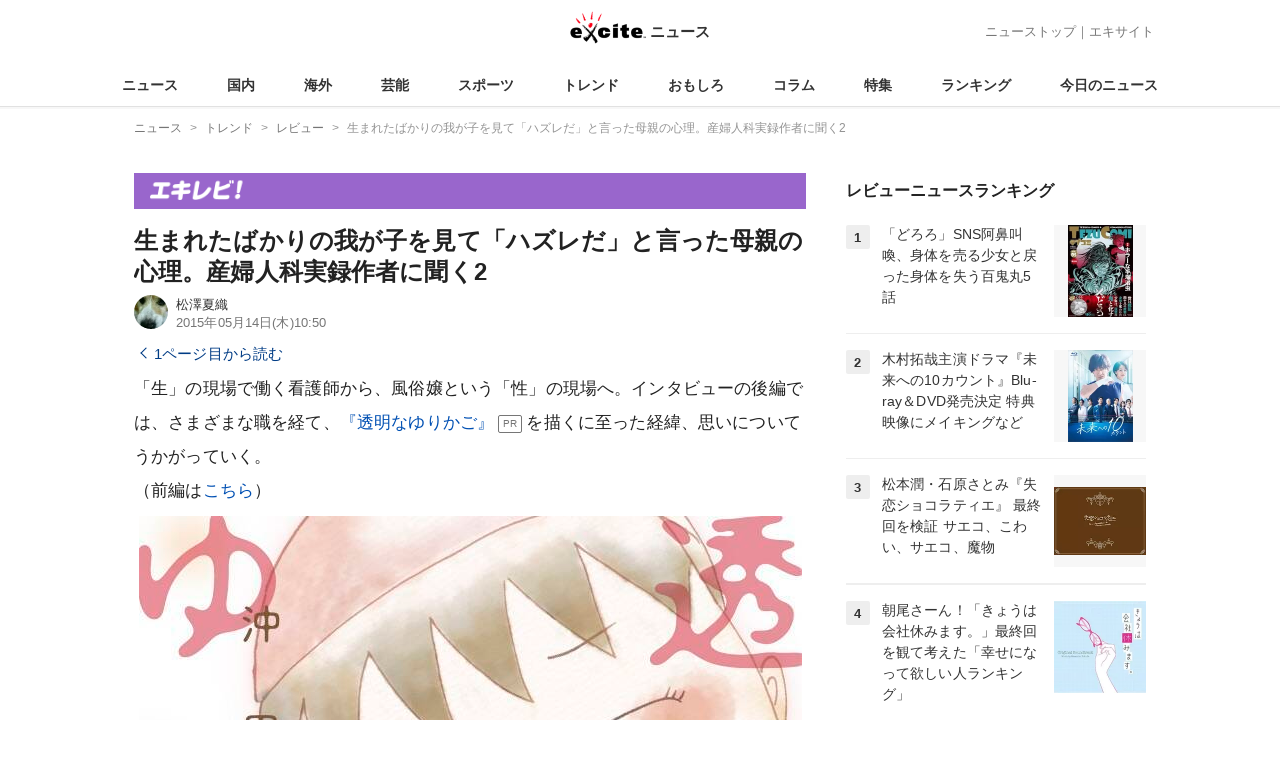

--- FILE ---
content_type: text/html; charset=UTF-8
request_url: https://www.excite.co.jp/news/article/E1431535624977/?p=2
body_size: 28157
content:
<!DOCTYPE html>
<html lang="ja">
    <head>
        <meta charset="utf-8">
    <meta name="viewport" content="width=device-width">
<meta name="google-site-verification" content="REPvQprbgdR7hZqw1hpgcPQhLrwAoTScLLRLMp7-GGU" />
<link rel="apple-touch-icon" href="//s.eximg.jp/exnews/a/img/apple-touch-icon.png">
<link rel="icon" href="//s.eximg.jp/extop/img/lep.png" type="image/png">
<title>生まれたばかりの我が子を見て「ハズレだ」と言った母親の心理。産婦人科実録作者に聞く2 - エキサイトニュース</title>
    <meta name="description" content="「生」の現場で働く看護師から、風俗嬢という「性」の現場へ。インタビューの後編では、さまざまな職を経て、『透明なゆりかご』を描くに至った経緯、思いについてうかがっていく。（前編はこちら）「産んだら幸せ」..."/>
<link rel="canonical" href="https://www.excite.co.jp/news/article/E1431535624977/"/>
    <meta name="outbrain-crawl" content="no-rec" />
    
    <meta name="wisteria-crawl" content="no-archive"/>
<meta name="referrer" content="origin" />
<meta property="fb:app_id" content="1633074260350990" />
    <meta name="category" content="review" />
    <meta name="original-source" content="https://www.excite.co.jp/news/article/E1431535624977/" />

    <meta name="rich-contents" content="3"/>

    <meta name="thumbnail" content="https://s.eximg.jp/exnews/feed/Excite_review/reviewbook/2015/E1431535624977_f227_1.jpg" />
        <meta property="og:title" content="生まれたばかりの我が子を見て「ハズレだ」と言った母親の心理。産婦人科実録作者に聞く2 - エキサイトニュース" />
    <meta property="og:description" content="「生」の現場で働く看護師から、風俗嬢という「性」の現場へ。インタビューの後編では、さまざまな職を経て、『透明なゆりかご』を描くに至った経緯、思いについてうかがっていく。（前編はこちら）「産んだら幸せ」..." />
    <meta property="og:url" content="https://www.excite.co.jp/news/article/E1431535624977/">
    <meta property="og:type" content="article" />
    <meta property="og:site_name" content="エキサイトニュース" />
            <meta property="og:image" content="https://s.eximg.jp/exnews/feed/Excite_review/reviewbook/2015/E1431535624977_f227_1.jpg" />
            <meta name="contents-type" content="news-text" >
    <meta name="contents-category" content="news-review" >
    <meta name="contents-tag" content="news-沖田×華 news-産婦人科 news-透明なゆりかご news-人工妊娠中絶" >
        <meta name="twitter:card" content="summary_large_image"/>
    <meta name="twitter:site" content="@Excite_Review"/>
    <meta name="twitter:title" content="生まれたばかりの我が子を見て「ハズレだ」と言った母親の心理。産婦人科実録作者に聞く2 - エキサイトニュース">
    <meta name="twitter:description" content="「生」の現場で働く看護師から、風俗嬢という「性」の現場へ。インタビューの後編では、さまざまな職を経て、『透明なゆりかご』を描くに至った経緯、思いについてうかがっていく。（前編はこちら）「産んだら幸せ」...">
            <meta name="twitter:image" content="https://s.eximg.jp/exnews/feed/Excite_review/reviewbook/2015/E1431535624977_f227_1.jpg">
            <meta name="contents-current-page" content="2">
        <!-- Tagsmith, v1.0.0 -->
<script>
    (function(b,d){var e=[["test1",.05,.1],["test2",.15,.2],["test3",.25,.3],["test4",.35,.4],["test5",.45,.5],["test6",.533,.566,.599],["test7",.632,.665,.698],["test8",.732,.766,.8],["test9",.825,.85,.875,.9],["test10",.925,.95,.975,1]],g=function(){var c=parseFloat(localStorage.getItem("__tagsmith_ab_factor"));if(isNaN(c)||0>c||1<=c)c=Math.random(),localStorage.setItem("__tagsmith_ab_factor",c.toString());for(var a=0;a<e.length;a++)for(var k=e[a][0],f=1;f<e[a].length;f++)if(c<e[a][f])return k+"_"+
        (1===f?"con":"exp"+(f-1));return null}(),h={};b[d]=b[d]||{};b[d].userVariant=function(){return g};b[d].enable=function(c,a){if("all"===a)return!0;if(a.lastIndexOf("_con")+4===a.length||h[a])return!1;h[a]=c;return g===a};b[d].getLogger=function(c,a){return!1};b[d].__debug=function(){return{AB_CONF:e}};b.googletag=b.googletag||{cmd:[]};b.googletag.cmd.unshift(function(){g&&b.googletag.pubads().setTargeting("tagsmith_ab_variant",g)})})(window,"__tagsmith");
</script>
<!-- End Tagsmith -->
        <script>
    window.dataLayer = window.dataLayer || [];
    function gtag(){dataLayer.push(arguments);}
    gtag('js', new Date());

    var ga4Params = {"content_group2":"trend-topic","content_group3":"review","content_group4":"Excite_review"};
    gtag('config', 'G-5H14MZXLYX', ga4Params);
</script>
   
    <script async src="https://www.googletagmanager.com/gtag/js?id=UA-400370-108"></script>
    <script>
        window.dataLayer = window.dataLayer || [];
        function gtag(){dataLayer.push(arguments);}
        gtag('js', new Date());
                    gtag('set', {"content_group2":"trend-topic","content_group3":"review","content_group4":"Excite_review"});
                        gtag('config', 'UA-400370-108', {
            'custom_map': {
                'dimension3' : 'getNewsDate',
                'dimension4' : 'getNewsCode',
            },
            'getNewsDate' : '2015-05-14',
            'getNewsCode' : 'E1431535624977',
        });
            </script>
        <!-- Google Tag Manager -->
<script>(function(w,d,s,l,i){w[l]=w[l]||[];w[l].push({'gtm.start':
new Date().getTime(),event:'gtm.js'});var f=d.getElementsByTagName(s)[0],
j=d.createElement(s),dl=l!='dataLayer'?'&l='+l:'';j.async=true;j.src=
'https://www.googletagmanager.com/gtm.js?id='+i+dl;f.parentNode.insertBefore(j,f);
})(window,document,'script','dataLayer','GTM-WMQ82P6');</script>
<!-- End Google Tag Manager -->

<!-- Google Tag Manager -->
<script>(function(w,d,s,l,i){w[l]=w[l]||[];w[l].push({'gtm.start':
            new Date().getTime(),event:'gtm.js'});var f=d.getElementsByTagName(s)[0],
        j=d.createElement(s),dl=l!='dataLayer'?'&l='+l:'';j.async=true;j.src=
        'https://www.googletagmanager.com/gtm.js?id='+i+dl;f.parentNode.insertBefore(j,f);
    })(window,document,'script','dataLayer','GTM-WW23MQQP');</script>
<!-- End Google Tag Manager -->
                <script type="text/javascript" async="async" src="//widgets.outbrain.com/outbrain.js"></script>
        <script type="text/javascript" charset="utf-8" async
            src="https://api.popin.cc/searchbox/excite_new_news.js"></script>
        <link rel="stylesheet" href="/news/css/app-pc.css?id=46575697160b17aa5b38">
        <script>var googletag=googletag||{};googletag.cmd=googletag.cmd||[];</script>

<script src="https://image.excite.co.jp/jp/ox/gpt/display/pc/news/pc_news_interstitial.js"></script>
    <script src="//image.excite.co.jp/jp/ox/gpt/pc_news.js"></script>
<style>
    .ad-aside-billboard {
        height: auto;
        min-height: 180px;
        margin: 10px 0;
        text-align: center;
        display: -webkit-flex;
        display: flex;
        flex-direction: column;
        justify-content: center;
        align-items: center;
    }
    .ad-aside-rectangle,
    .ad-aside-pc-billboard {
        min-height: 280px;
    }
    .ad-aside-pc-billboard {
        height: 250px;
        min-height: 250px;
        margin: 7px 0;
    }
    .ad-aside-infeed {
        min-height: 124px;
    }
    .ad-aside-rec,
    .ad-aside-inarticle {
        display: -webkit-flex;
        display: flex;
        -webkit-justify-content: space-evenly;
        justify-content: space-evenly;
        align-items: center;
        width: 100%;
        min-height: 280px;
    }
    .ad-aside-recommend-widget {
        min-height: 410px;
    }
    .col-1 .ad-aside-infeed,
    .col-2 .ad-aside-infeed {
        min-height: inherit;
        max-height: inherit;
    }
    .ad-aside-white-infeed {
        min-height: 85px;
        border-top: 1px solid #efefef;
    }
    .ad-aside-white-infeed + .ad-aside-white-infeed {
        border-top: none;
    }
    @media  screen and (min-width:480px){
        .ad-aside-white-infeed .gpt_pc_news_top_white_infeed {
            height: 124px;
        }
        .ad-aside-white-infeed .gpt_pc_news_white_infeed {
            height: 113px;
        }
    }
    #gpt_pc_news_footer_overlay {
        position: fixed;
        bottom: 0;
        left: 0;
        right: 0;
        z-index: 100;
        overflow: hidden;
        background-color: #fff;
        border-top: 1px solid #d6dee5;
        width: 100%;
        height: 90px;
    }
</style>
                <script src="https://unpkg.com/htmx.org@1.9.0"></script>
    </head>
    <body>
                        <header class="header">
    <div class="header-nav">
        <div class="logo-wrap">
                            
                <a href="https://www.excite.co.jp/news/"><span class="logo">エキサイト</span><span class="logo-sub">ニュース</span></a>
                    </div>
        <div class="nav-header">
            <a href="https://www.excite.co.jp/news/">ニューストップ</a>｜<a href="/">エキサイト</a>
        </div>
    </div>
    <nav class="global-nav">
        <ul>
                                                <li><a href="https://www.excite.co.jp/news/">ニュース</a></li>
                                                                <li><a href="https://www.excite.co.jp/news/domestic-topic/">国内</a></li>
                                                                <li><a href="https://www.excite.co.jp/news/world-topic/">海外</a></li>
                                                                <li><a href="https://www.excite.co.jp/news/entertainment-topic/">芸能</a></li>
                                                                <li><a href="https://www.excite.co.jp/news/sports-topic/">スポーツ</a></li>
                                                                <li><a href="https://www.excite.co.jp/news/trend-topic/">トレンド</a></li>
                                                                <li><a href="https://www.excite.co.jp/news/omoshiro-topic/">おもしろ</a></li>
                                                                <li><a href="https://www.excite.co.jp/news/column-topic/">コラム</a></li>
                                                                <li><a href="https://www.excite.co.jp/news/feature/">特集</a></li>
                                                                <li><a href="https://www.excite.co.jp/news/view-ranking/">ランキング</a></li>
                                                                <li><a href="https://www.excite.co.jp/news/today/">今日のニュース</a></li>
                                    </ul>
    </nav>
    </header>
        <!-- Google Tag Manager (noscript) -->
<noscript><iframe src="https://www.googletagmanager.com/ns.html?id=GTM-WMQ82P6"
height="0" width="0" style="display:none;visibility:hidden"></iframe></noscript>
<!-- End Google Tag Manager (noscript) -->

<!-- Google Tag Manager (noscript) -->
<noscript><iframe src="https://www.googletagmanager.com/ns.html?id=GTM-WW23MQQP"
                  height="0" width="0" style="display:none;visibility:hidden"></iframe></noscript>
<!-- End Google Tag Manager (noscript) -->
        <div class="contents">
            <nav class="breadcrumb" aria-label="breadcrumb">
    <ol class="breadcrumb-list" itemscope itemtype="http://schema.org/BreadcrumbList">
                                    <li itemprop="itemListElement" itemscope itemtype="http://schema.org/ListItem"><a itemprop="item" href="https://www.excite.co.jp/news/"><span itemprop="name">ニュース</span></a><meta itemprop="position" content="1"></li>
                                                            <li itemprop="itemListElement" itemscope itemtype="http://schema.org/ListItem"><a itemprop="item" href="https://www.excite.co.jp/news/trend-topic/"><span itemprop="name">トレンド</span></a><meta itemprop="position" content="2"></li>
                                                            <li itemprop="itemListElement" itemscope itemtype="http://schema.org/ListItem"><a itemprop="item" href="https://www.excite.co.jp/news/review/"><span itemprop="name">レビュー</span></a><meta itemprop="position" content="3"></li>
                                                                        <li itemprop="itemListElement" itemscope itemtype="http://schema.org/ListItem"><span itemprop="name">生まれたばかりの我が子を見て「ハズレだ」と言った母親の心理。産婦人科実録作者に聞く2</span><meta itemprop="position" content="4"></li>
                        </ol>
</nav>
                        <div class="header-extra">
                                <div class="ad-aside-pc-billboard">
                <div id="gpt_pc_news_banner"></div>
                </div>
                            </div>
                        <div class="main-contents">
                <main>
                    
        <div class="article media-review">
        <a href="https://www.excite.co.jp/news/review/" class="media-title review"><span>review</span></a>
    
            <div class="article-header">
            <h1 class="article-title">生まれたばかりの我が子を見て「ハズレだ」と言った母親の心理。産婦人科実録作者に聞く2</h1>
            <div class="article-info">
                                <div class="source-author">
                    <a href="https://www.excite.co.jp/news/author/natsumatsuri/">
                        <div class="author-icon"><img src="//imgc.eximg.jp/i=https%253A%252F%252Fs.eximg.jp%252Fexnews%252Fwriterprof%252Fnatsumatsuri.jpg,zoom=68x68,quality=100,type=webp"
                                  alt="松澤夏織"
                                  width="34" heigth="34">
    </div>
<span class="author-name">
 松澤夏織
</span>                    </a>
                </div>
                                <div class="article-status">
                    <div class="article-date">
                        
                                                <time datetime="2015-05-14T10:50:00+09:00" itemprop="datePublished">2015年05月14日(木)10:50</time>
                    </div>
                </div>
            </div>
                    </div>
        
                <div class="article-body">
            
            
            
            
            <div class="story ">
                <script src="/news/js/first-page-link.js" defer></script>
                                    「生」の現場で働く看護師から、風俗嬢という「性」の現場へ。インタビューの後編では、さまざまな職を経て、<a href="http://www.amazon.co.jp/o/ASIN/4063409570/ex-news-22/" target="_blank">『透明なゆりかご』</a>を描くに至った経緯、思いについてうかがっていく。<div class="ad-aside-inarticle"><div class="gpt_pc_news_inarticle"></div><div class="gpt_pc_news_inarticle"></div></div><br />（前編は<a href="https://www.excite.co.jp/News/reviewmov/20150513/E1431448891001.html">こちら</a>）<br />                <div class="storyImg">
                    <img class="image" src="//imgc.eximg.jp/i=https%253A%252F%252Fs.eximg.jp%252Fexnews%252Ffeed%252FExcite_review%252Freviewbook%252F2015%252FE1431535624977_b7ae_2.jpg,quality=70,type=jpg" alt="生まれたばかりの我が子を見て「ハズレだ」と言った母親の心理。産婦人科実録作者に聞く2">
                    <div class="text">『透明なゆりかご』（沖田×華／講談社刊）</div>
                </div><br /><h2 class="maru">「産んだら幸せ」「母性はあって当然」</h2><br />──今までの沖田さんの作品はご自身の発達障害や家族のことを描いたものが多かったと思います。なぜこの漫画を描こうと思ったのでしょうか？ <br /><Strong>沖田</Strong>　もともとは医療モノが好きだったのですが、ずっと違和感がありました。特に出産・妊娠に関するお話は、「色々な困難があったけれど、産んだら皆幸せ」というオチになるものが多いんですよね。でも現実は産んだら終わりじゃない。赤ちゃんが無事に生まれたら家族の人生は幸せなまま終わるのかといったら、そういうケースばかりではありません。わたしがいた病院では普通に結婚して子供を産む人が半分、そうじゃない人が半分。もちろん産まなかった人もいて、全然少数ではありませんでした。<br />──この漫画で沖田さんが「これだけは描かない」と考えていることはありますか？<br /><Strong>沖田</Strong>　バイトをしている時、妊娠した女性が男にも親にも責められて、誰も味方がいない状況になっているのがとても不思議でした。子供をつくるのは一人じゃできないのに、どうして責任は女性だけが負っているのかと。産まないという選択肢は良いイメージのことではありませんが、考えた末の結論であり、結果です。妊娠・中絶という結果にスポットを当てるのではなく、それぞれの事情や背景をしっかり描こうと思っています。産まない選択をした人が悪、という簡単な図式にするつもりはありません。<br />──中絶以外に作中では「母性」もあつかっています。<div class="ad-aside-inarticle"><div class="gpt_pc_news_inarticle"></div><div class="gpt_pc_news_inarticle"></div></div>ネグレクトや子供へのDVを繰り返す母親が登場しますが、母性についてどのようのお考えですか？<br /><Strong>沖田</Strong>　わたしが目にした母性は、ゆらいでいてとても不安定な印象です。アップダウンがあって、強まったりと弱まったりするもの。子供を産んだ瞬間から右肩上がりになるものでもなければ、子供の成長とともに弱まるものでもないという感じです。作中に登場する、不妊治療の末に授かった子供を他の子と取り替えようとした母親も、赤ちゃんが生まれてくるのを楽しみにしていました。服をつくってあげたりしてとても幸せそうにしていたんです。けれど我が子を見て、彼女は「ハズレだ」と口にしました。「もっとかわいい子が生まれるはずだった」「この子は将来何もかもうまくいかない」と。わたしにはこの方を「ひどい人だ」と決めつけることはできませんでした。ただ、母性が暴走してしまったんだと。<br />──「母性とは不思議なものだ」と描いていますよね。<br /><Strong>沖田</Strong>　そもそも母性が良いものだという考えには疑問を抱いていました。悪くはたらいてしまうこともあるのではないかと。<div class="ad-aside-inarticle"><div class="gpt_pc_news_inarticle"></div><div class="gpt_pc_news_inarticle"></div></div>たとえば子供への過度の期待や愛情も元をたどれば母性なのではないでしょうか。わたし自身手探りで描いているので、答えには至っていません。個人差が大きいですし、ひとまとめにするのは乱暴な気がしています。また、自分にはそもそも「母性がない」と感じている女性もいます。産んだはいいけど子供がかわいくない。それがネグレクトになったりする場合もあるのですが、大体のお母さんは口にしません。「あって当然のものがない。母親失格だ」と思っているのではないでしょうか。<br />                <div class="storyImg">
                    <img class="image" src="//imgc.eximg.jp/i=https%253A%252F%252Fs.eximg.jp%252Fexnews%252Ffeed%252FExcite_review%252Freviewbook%252F2015%252FE1431535624977_f227_1.jpg,quality=70,type=jpg" alt="生まれたばかりの我が子を見て「ハズレだ」と言った母親の心理。産婦人科実録作者に聞く2">
                    <div class="text">「母性については、答えが出せないまま描いています」</div>
                </div><br /><h2 class="maru">「透明」はクリアーという意味じゃない</h2><br />──逆に「これは描こう」と思っていることはありますか？<br /><Strong>沖田</Strong>　産婦人科は命が生まれるだけの場所じゃない、ということですね。これは働く前と後でわたし自身の考えが180度変わったことでした。DVや性虐待、中絶とかそういうものは見なくていいじゃないですか。見たくないし。<div class="ad-aside-inarticle"><div class="gpt_pc_news_inarticle"></div><div class="gpt_pc_news_inarticle"></div></div>でも、赤ちゃんが生まれて幸せそうな人々の裏側で、こっそりと正反対のことが行われている。それも特別なことではなく、日常的にです。産婦人科の明暗はテーマの1つですね。<br />──タイトルの『透明なゆりかご』というのは沖田さんがつけたのですか？<br /><Strong>沖田</Strong>　実は正式決定までの仮タイトルでした。『透明なゆりかご』というのは、連載当初のメインテーマだった「中絶」からイメージしました。存在していたのに認識されることなく“ないことにされた”中絶胎児たちの命。存在が透けているような不安定感、不透明感を出したくて。“透明”はクリアーなものという意味ではなくて、ぼんやりした存在感のことなんです。<br />──最後に読者の方へ、メッセージをお願いします。<br /><Strong>沖田</Strong>　産婦人科の入院生活は1週間くらいで、病院ができることは限られています。そんな中でも、一見幸せそうに見えた家族の色んな問題を目にしました。見習いのわたしは見ているだけで、お手伝いさえできないことがたくさんありました。<div class="ad-aside-inarticle"><div class="gpt_pc_news_inarticle"></div><div class="gpt_pc_news_inarticle"></div></div>けれど、その中で感じたもの、頭に残っているエピソードをこれからも描いていきたいと思っています。<br /><br /><a href="http://www.amazon.co.jp/o/ASIN/4063409570/ex-news-22/" target="_blank">『透明なゆりかご』</a><br />は、月刊誌「ハツキス」で連載中。試し読みは<a href="http://kisscomic.com/kc/yurikago/index.html" target="_blank">こちら</a>。<br />                <div class="storyImg">
                    <img class="image" src="//imgc.eximg.jp/i=https%253A%252F%252Fs.eximg.jp%252Fexnews%252Ffeed%252FExcite_review%252Freviewbook%252F2015%252FE1431535624977_b7ae_2.jpg,quality=70,type=jpg" alt="生まれたばかりの我が子を見て「ハズレだ」と言った母親の心理。産婦人科実録作者に聞く2">
                    <div class="text">『透明なゆりかご』（沖田×華／講談社刊）</div>
                </div><br />沖田×華（おきた・ばっか）<br />富山県魚津市出身。看護師、風俗嬢、AV出演を経て漫画家に。著作には「毎日やらかしてます」シリーズ、<a href="http://www.amazon.co.jp/o/ASIN/4063409015/ex-news-22/" target="_blank">『ギリギリムスメ』</a>などがある。幻冬舎コミックplusにて<a href="http://www.amazon.co.jp/o/ASIN/4344018680/ex-news-22/" target="_blank">『蜃気楼家族』</a>を連載中。<br /><br />（松澤夏織）
                
                
                
                
                                    </div>
        <div style="padding: 8px 0; font-weight: bold;">編集部おすすめ</div>
    <div class="ad-aside-white-infeed">
        <div class="gpt_pc_news_white_infeed"></div>
    </div>
    <div class="ad-aside-white-infeed">
        <div class="gpt_pc_news_white_infeed"></div>
    </div>
    <div class="ad-aside-white-infeed">
        <div class="gpt_pc_news_white_infeed"></div>
    </div>
    <div class="ad-aside-white-infeed">
        <div class="gpt_pc_news_white_infeed"></div>
    </div>
    <div class="ad-aside-white-infeed">
        <div class="gpt_pc_news_white_infeed"></div>
    </div>
        
        <div class="share">
            <ul class="sns-share">
        <li>
            <a href="https://twitter.com/share?count=horizontal&original_referer=https%3A%2F%2Fwww.excite.co.jp%2Fnews%2Farticle%2FE1431535624977&text=%E7%94%9F%E3%81%BE%E3%82%8C%E3%81%9F%E3%81%B0%E3%81%8B%E3%82%8A%E3%81%AE%E6%88%91%E3%81%8C%E5%AD%90%E3%82%92%E8%A6%8B%E3%81%A6%E3%80%8C%E3%83%8F%E3%82%BA%E3%83%AC%E3%81%A0%E3%80%8D%E3%81%A8%E8%A8%80%E3%81%A3%E3%81%9F%E6%AF%8D%E8%A6%AA%E3%81%AE%E5%BF%83%E7%90%86%E3%80%82%E7%94%A3%E5%A9%A6%E4%BA%BA%E7%A7%91%E5%AE%9F%E9%8C%B2%E4%BD%9C%E8%80%85%E3%81%AB%E8%81%9E%E3%81%8F2%20-%20%E3%82%A8%E3%82%AD%E3%82%B5%E3%82%A4%E3%83%88%E3%83%8B%E3%83%A5%E3%83%BC%E3%82%B9&url=https%3A%2F%2Fwww.excite.co.jp%2Fnews%2Farticle%2FE1431535624977%2F&via=Excite_Review"
                rel="noopener noreferrer"
                target="_blank"
                onclick="gtag('event', 'click', {'event_category': 'article_trend-topic', 'event_label': 'social-bottom-twitter', 'non_interaction': true});">
                <div class="share-button share-twitter"><span>Xでシェア</span></div>
            </a>
        </li>
        <li>
            <a href="https://www.facebook.com/sharer.php?u=https%3A%2F%2Fwww.excite.co.jp%2Fnews%2Farticle%2FE1431535624977%2F"
                rel="noopener noreferrer"
                target="_blank"
                onclick="gtag('event', 'click', {'event_category': 'article_trend-topic', 'event_label': 'social-bottom-facebook', 'non_interaction': true});">
                <div class="share-button share-facebook"><span>Facebookでシェア</span></div>
            </a>
        </li>
    </ul>
        </div>

        
        
                <div id="gpt_pc_news_inread"></div>

        
        
        <div class="ad-aside-recommend-widget"></div>

        
                
            </div>
        
    <div class="ad-aside-rectangle">
        <div id="gpt_pc_news_article_wrap" class="ovh mt-m mb-m">
            <div class="fl">
                <div id="gpt_pc_news_article_left"></div>
            </div>
            <div class="fr">
                <div id="gpt_pc_news_article_right"></div>
            </div>
        </div>
    </div>




    
     <a href="https://www.excite.co.jp/news/review/" class="button primary-button">
        レビューの記事をもっと見る<span class="icon-arrow-right"></span>
    </a>
    
            <div
    hx-trigger="revealed"
    hx-swap="outerHTML"
    hx-get="/news/article/story-parts/api/?newsCode[]=Book_stand_037587&amp;newsCode[]=AllReview_00007591&amp;newsCode[]=AllReview_00007582&amp;"
    class="ex-loading"
    hx-target="#loading"
    hx-push-url="/news/article/Book_stand_037587/"
>
</div>
<div>
    <div id="loading" class="loading">
        <div class="htmx-indicator">
            <div class="bounce1"></div>
            <div class="bounce2"></div>
            <div class="bounce3"></div>
        </div>
    </div>
</div>
    

    
    <section class="article-topics">
    <h2 class="default-title">トピックス</h2>
    <div class="top-mainarea">
    
                        <input id="panel-1-ctrl" class="panel-radios" type="radio" name="tab-radios" onclick="gtag('event', 'click', {'event_category': 'article_trend-topic', 'event_label': 'topics-list-news-navi', 'non_interaction': true});">
                                <input id="panel-2-ctrl" class="panel-radios" type="radio" name="tab-radios" onclick="gtag('event', 'click', {'event_category': 'article_trend-topic', 'event_label': 'topics-list-domestic-topic-navi', 'non_interaction': true});">
                                <input id="panel-3-ctrl" class="panel-radios" type="radio" name="tab-radios" onclick="gtag('event', 'click', {'event_category': 'article_trend-topic', 'event_label': 'topics-list-world-topic-navi', 'non_interaction': true});">
                                <input id="panel-4-ctrl" class="panel-radios" type="radio" name="tab-radios" onclick="gtag('event', 'click', {'event_category': 'article_trend-topic', 'event_label': 'topics-list-entertainment-topic-navi', 'non_interaction': true});">
                                <input id="panel-5-ctrl" class="panel-radios" type="radio" name="tab-radios" onclick="gtag('event', 'click', {'event_category': 'article_trend-topic', 'event_label': 'topics-list-sports-topic-navi', 'non_interaction': true});">
                                <input id="panel-6-ctrl" class="panel-radios" type="radio" name="tab-radios" checked onclick="gtag('event', 'click', {'event_category': 'article_trend-topic', 'event_label': 'topics-list-trend-topic-navi', 'non_interaction': true});">
                                <input id="panel-7-ctrl" class="panel-radios" type="radio" name="tab-radios" onclick="gtag('event', 'click', {'event_category': 'article_trend-topic', 'event_label': 'topics-list-omoshiro-topic-navi', 'non_interaction': true});">
                                <input id="panel-8-ctrl" class="panel-radios" type="radio" name="tab-radios" onclick="gtag('event', 'click', {'event_category': 'article_trend-topic', 'event_label': 'topics-list-column-topic-navi', 'non_interaction': true});">
                                <input id="panel-9-ctrl" class="panel-radios" type="radio" name="tab-radios" onclick="gtag('event', 'click', {'event_category': 'article_trend-topic', 'event_label': 'topics-list-feature-navi', 'non_interaction': true});">
                    <nav class="top-nav">
            
            <ul id="tabs-list">
                                    <li id="li-for-panel-1"><label class="panel-label" for="panel-1-ctrl">ニュース</label></li>
                                    <li id="li-for-panel-2"><label class="panel-label" for="panel-2-ctrl">国内</label></li>
                                    <li id="li-for-panel-3"><label class="panel-label" for="panel-3-ctrl">海外</label></li>
                                    <li id="li-for-panel-4"><label class="panel-label" for="panel-4-ctrl">芸能</label></li>
                                    <li id="li-for-panel-5"><label class="panel-label" for="panel-5-ctrl">スポーツ</label></li>
                                    <li id="li-for-panel-6"><label class="panel-label" for="panel-6-ctrl">トレンド</label></li>
                                    <li id="li-for-panel-7"><label class="panel-label" for="panel-7-ctrl">おもしろ</label></li>
                                    <li id="li-for-panel-8"><label class="panel-label" for="panel-8-ctrl">コラム</label></li>
                                    <li id="li-for-panel-9"><label class="panel-label" for="panel-9-ctrl">特集・インタビュー</label></li>
                            </ul>
            <div onclick="gtag('event', 'click', {'event_category': 'article_trend-topic', 'event_label': 'topics-list-feature-nave-next', 'non_interaction': true});">
                <a class="move-button" onclick="switchTab()"><i></i></a>
            </div>
        </nav>
        <div id="panels">
            <div class="container">
                                                        <div id="panel-1" class="top-news">
                        
                                                    <div class="top-photo">
                                <a href="https://www.excite.co.jp/news/article/ntv_1386331448174019458/" onclick="gtag('event', 'click', {'event_category': 'article_trend-topic', 'event_label': 'topics-list-today-1', 'non_interaction': true});">
                                    <div class="thumb-img">
                                        <img src="//imgc.eximg.jp/i=https%253A%252F%252Fs.eximg.jp%252Fexnews%252Ffeed%252Fntv%252F49%252Fntv_1386331448174019458%252Fntv_1386331448174019458_1.jpg,zoom=560x320,quality=100,type=webp" alt="男性が背後から首など切りつけられる　切りつけた人物は逃走　山形・米沢市" width="280" height="160" loading="lazy" />
                                        <p class="on-photo-text">男性が背後から首など切りつけられる　切りつけた人物は逃走　山形・米沢市</p>
                                    </div>
                                </a>
                            </div>
                                                <ul class="top-news-item">
                            
                                                            <li>
                                    <a href="https://www.excite.co.jp/news/article/Jiji_3694592/" onclick="gtag('event', 'click', {'event_category': 'article_trend-topic', 'event_label': 'topics-list-today-2', 'non_interaction': true});" >
                                        中国副首相 対米安定訴え
                                                                                                                    </a>
                                </li>
                                                            <li>
                                    <a href="https://www.excite.co.jp/news/article/Jiji_3694450/" onclick="gtag('event', 'click', {'event_category': 'article_trend-topic', 'event_label': 'topics-list-today-3', 'non_interaction': true});" >
                                        竹の寒干し 最盛期
                                                                                                                    </a>
                                </li>
                                                            <li>
                                    <a href="https://www.excite.co.jp/news/article/Kyodo_1386342725043454193/" onclick="gtag('event', 'click', {'event_category': 'article_trend-topic', 'event_label': 'topics-list-today-4', 'non_interaction': true});" >
                                        ゼレンスキー氏 ダボス欠席か
                                                                                                                    </a>
                                </li>
                                                            <li>
                                    <a href="https://www.excite.co.jp/news/article/Kyodo_1386334672735454024/" onclick="gtag('event', 'click', {'event_category': 'article_trend-topic', 'event_label': 'topics-list-today-5', 'non_interaction': true});" >
                                        来週FRB議長 決定か
                                                                                                                    </a>
                                </li>
                                                            <li>
                                    <a href="https://www.excite.co.jp/news/article/ExnewsBeautynewstokyo_319694/" onclick="gtag('event', 'click', {'event_category': 'article_trend-topic', 'event_label': 'topics-list-today-6', 'non_interaction': true});" >
                                        シミ位置で印象変化?
                                                                                                                    </a>
                                </li>
                                                            <li>
                                    <a href="https://www.excite.co.jp/news/article/Allabout_512393_146254/" onclick="gtag('event', 'click', {'event_category': 'article_trend-topic', 'event_label': 'topics-list-today-7', 'non_interaction': true});" >
                                        73歳男性 老後5千万備え
                                                                                                                    </a>
                                </li>
                                                            <li>
                                    <a href="https://www.excite.co.jp/news/article/SportsHochi_20260120_OHT1T51326/" onclick="gtag('event', 'click', {'event_category': 'article_trend-topic', 'event_label': 'topics-list-today-8', 'non_interaction': true});" >
                                        U23日本 韓国破り決勝へ
                                                                                                                    </a>
                                </li>
                                                            <li>
                                    <a href="https://www.excite.co.jp/news/article/SportsHochi_20260120_OHT1T51323/" onclick="gtag('event', 'click', {'event_category': 'article_trend-topic', 'event_label': 'topics-list-today-9', 'non_interaction': true});" >
                                        望月慎太郎 逆転負け
                                                                                                                    </a>
                                </li>
                                                            <li>
                                    <a href="https://www.excite.co.jp/news/article/Oricon_2431613/" onclick="gtag('event', 'click', {'event_category': 'article_trend-topic', 'event_label': 'topics-list-today-10', 'non_interaction': true});" >
                                        小瀧望 救世主と反響
                                                                                                                    </a>
                                </li>
                                                            <li>
                                    <a href="https://www.excite.co.jp/news/article/Oricon_2431708/" onclick="gtag('event', 'click', {'event_category': 'article_trend-topic', 'event_label': 'topics-list-today-11', 'non_interaction': true});" >
                                        行列 弁護士軍団にロボ
                                                                                                                    </a>
                                </li>
                                                    </ul>
                    </div>
                                            <a class="button primary-button" href="https://www.excite.co.jp/news/today/" onclick="gtag('event', 'click', {'event_category': 'article_trend-topic', 'event_label': 'topics-list-today-more', 'non_interaction': true});">今日の主要ニュース<span class="icon-arrow-right"></span></a>
                                                                            <div id="panel-2" class="top-news">
                        
                                                    <div class="top-photo">
                                <a href="https://www.excite.co.jp/news/article/Kyodo_1386334672735454024/" onclick="gtag('event', 'click', {'event_category': 'article_trend-topic', 'event_label': 'topics-list-domestic-topic-1', 'non_interaction': true});">
                                    <div class="thumb-img">
                                        <img src="//imgc.eximg.jp/i=https%253A%252F%252Fs.eximg.jp%252Fexnews%252Ffeed%252FKyodo%252Fb0%252FKyodo_1386334672735454024%252FKyodo_1386334672735454024_1.jpg,zoom=560x320,quality=100,type=webp" alt="来週にもFRB議長決定か　ベセント米財務長官発言" width="280" height="160" loading="lazy" />
                                        <p class="on-photo-text">来週にもFRB議長決定か　ベセント米財務長官発言</p>
                                    </div>
                                </a>
                            </div>
                                                <ul class="top-news-item">
                            
                                                            <li>
                                    <a href="https://www.excite.co.jp/news/article/Kyodo_1386343351537304411/" onclick="gtag('event', 'click', {'event_category': 'article_trend-topic', 'event_label': 'topics-list-domestic-topic-2', 'non_interaction': true});" >
                                        運転士居眠り オーバーラン
                                                                                                                    </a>
                                </li>
                                                            <li>
                                    <a href="https://www.excite.co.jp/news/article/Jiji_3694450/" onclick="gtag('event', 'click', {'event_category': 'article_trend-topic', 'event_label': 'topics-list-domestic-topic-3', 'non_interaction': true});" >
                                        竹の寒干し 最盛期
                                                                                                                    </a>
                                </li>
                                                            <li>
                                    <a href="https://www.excite.co.jp/news/article/ntv_1386331448174019458/" onclick="gtag('event', 'click', {'event_category': 'article_trend-topic', 'event_label': 'topics-list-domestic-topic-4', 'non_interaction': true});" >
                                        男性 背後から切りつけ
                                                                                                                    </a>
                                </li>
                                                            <li>
                                    <a href="https://www.excite.co.jp/news/article/TBSNews_1386328565289009815/" onclick="gtag('event', 'click', {'event_category': 'article_trend-topic', 'event_label': 'topics-list-domestic-topic-5', 'non_interaction': true});" >
                                        1枚1000kcal超 クッキー人気
                                                                                                                    </a>
                                </li>
                                                            <li>
                                    <a href="https://www.excite.co.jp/news/article/TBSNews_1386328566590735157/" onclick="gtag('event', 'click', {'event_category': 'article_trend-topic', 'event_label': 'topics-list-domestic-topic-6', 'non_interaction': true});" >
                                        富山の寒ブリ 山口に?
                                                                                                                    </a>
                                </li>
                                                            <li>
                                    <a href="https://www.excite.co.jp/news/article/ntv_1386328516297343657/" onclick="gtag('event', 'click', {'event_category': 'article_trend-topic', 'event_label': 'topics-list-domestic-topic-7', 'non_interaction': true});" >
                                        消費減税 各党の方針は
                                                                                                                    </a>
                                </li>
                                                            <li>
                                    <a href="https://www.excite.co.jp/news/article/Jiji_3694567/" onclick="gtag('event', 'click', {'event_category': 'article_trend-topic', 'event_label': 'topics-list-domestic-topic-8', 'non_interaction': true});" >
                                        柏崎原発 21日再稼働へ
                                                                                                                    </a>
                                </li>
                                                            <li>
                                    <a href="https://www.excite.co.jp/news/article/TBSNews_1386325425484022355/" onclick="gtag('event', 'click', {'event_category': 'article_trend-topic', 'event_label': 'topics-list-domestic-topic-9', 'non_interaction': true});" >
                                        高カロリー カロパ商品人気
                                                                                                                    </a>
                                </li>
                                                            <li>
                                    <a href="https://www.excite.co.jp/news/article/TBSNews_1386325425937433308/" onclick="gtag('event', 'click', {'event_category': 'article_trend-topic', 'event_label': 'topics-list-domestic-topic-10', 'non_interaction': true});" >
                                        設定ミスで 再稼働見送り
                                                                                                                    </a>
                                </li>
                                                            <li>
                                    <a href="https://www.excite.co.jp/news/article/Jiji_3694558/" onclick="gtag('event', 'click', {'event_category': 'article_trend-topic', 'event_label': 'topics-list-domestic-topic-11', 'non_interaction': true});" >
                                        四宮監督アニメ ベルリン選出
                                                                                                                    </a>
                                </li>
                                                    </ul>
                    </div>
                                            <a class="button primary-button" href="https://www.excite.co.jp/news/domestic-topic/" onclick="gtag('event', 'click', {'event_category': 'article_trend-topic', 'event_label': 'topics-list-domestic-topic-more', 'non_interaction': true});">国内の主要ニュース<span class="icon-arrow-right"></span></a>
                                                                            <div id="panel-3" class="top-news">
                        
                                                    <div class="top-photo">
                                <a href="https://www.excite.co.jp/news/article/Kyodo_1386322529268056330/" onclick="gtag('event', 'click', {'event_category': 'article_trend-topic', 'event_label': 'topics-list-world-topic-1', 'non_interaction': true});">
                                    <div class="thumb-img">
                                        <img src="//imgc.eximg.jp/i=https%253A%252F%252Fs.eximg.jp%252Fexnews%252Ffeed%252FKyodo%252Fc5%252FKyodo_1386322529268056330%252FKyodo_1386322529268056330_1.jpg,zoom=560x320,quality=100,type=webp" alt="ロシア、日本の核政策見直し警戒　ラブロフ外相、軍事力増強と反発" width="280" height="160" loading="lazy" />
                                        <p class="on-photo-text">ロシア、日本の核政策見直し警戒　ラブロフ外相、軍事力増強と反発</p>
                                    </div>
                                </a>
                            </div>
                                                <ul class="top-news-item">
                            
                                                            <li>
                                    <a href="https://www.excite.co.jp/news/article/Jiji_3694607/" onclick="gtag('event', 'click', {'event_category': 'article_trend-topic', 'event_label': 'topics-list-world-topic-2', 'non_interaction': true});" >
                                        グリーンランド巡り 欧州冷静保て
                                                                                                                    </a>
                                </li>
                                                            <li>
                                    <a href="https://www.excite.co.jp/news/article/Jiji_3694599/" onclick="gtag('event', 'click', {'event_category': 'article_trend-topic', 'event_label': 'topics-list-world-topic-3', 'non_interaction': true});" >
                                        EU 北極圏へ大規模投資
                                                                                                                    </a>
                                </li>
                                                            <li>
                                    <a href="https://www.excite.co.jp/news/article/Jiji_3694555/" onclick="gtag('event', 'click', {'event_category': 'article_trend-topic', 'event_label': 'topics-list-world-topic-4', 'non_interaction': true});" >
                                        ロ外相 日本防衛力強化批判
                                                                                                                    </a>
                                </li>
                                                            <li>
                                    <a href="https://www.excite.co.jp/news/article/Kyodo_1386319574839427914/" onclick="gtag('event', 'click', {'event_category': 'article_trend-topic', 'event_label': 'topics-list-world-topic-5', 'non_interaction': true});" >
                                        チョルノービリ原発 外部電源喪失
                                                                                                                    </a>
                                </li>
                                                            <li>
                                    <a href="https://www.excite.co.jp/news/article/Jiji_3694502/" onclick="gtag('event', 'click', {'event_category': 'article_trend-topic', 'event_label': 'topics-list-world-topic-6', 'non_interaction': true});" >
                                        英政府 中国の巨大大使館承認
                                                                                                                    </a>
                                </li>
                                                            <li>
                                    <a href="https://www.excite.co.jp/news/article/Jiji_3694592/" onclick="gtag('event', 'click', {'event_category': 'article_trend-topic', 'event_label': 'topics-list-world-topic-7', 'non_interaction': true});" >
                                        中国副首相 貿易戦争回避訴え
                                                                                                                    </a>
                                </li>
                                                            <li>
                                    <a href="https://www.excite.co.jp/news/article/Jiji_3694582/" onclick="gtag('event', 'click', {'event_category': 'article_trend-topic', 'event_label': 'topics-list-world-topic-8', 'non_interaction': true});" >
                                        トランプ氏 次期FRB議長指名へ
                                                                                                                    </a>
                                </li>
                                                            <li>
                                    <a href="https://www.excite.co.jp/news/article/Kyodo_1386315688852751134/" onclick="gtag('event', 'click', {'event_category': 'article_trend-topic', 'event_label': 'topics-list-world-topic-9', 'non_interaction': true});" >
                                        ロ外相 日本の核政策警戒
                                                                                                                    </a>
                                </li>
                                                            <li>
                                    <a href="https://www.excite.co.jp/news/article/Kyodo_1386325049939263501/" onclick="gtag('event', 'click', {'event_category': 'article_trend-topic', 'event_label': 'topics-list-world-topic-10', 'non_interaction': true});" >
                                        ASEAN ミャンマー総選挙不承認
                                                                                                                    </a>
                                </li>
                                                            <li>
                                    <a href="https://www.excite.co.jp/news/article/Kyodo_1386342725043454193/" onclick="gtag('event', 'click', {'event_category': 'article_trend-topic', 'event_label': 'topics-list-world-topic-11', 'non_interaction': true});" >
                                        ゼレンスキー氏 ダボス見送りか
                                                                                                                    </a>
                                </li>
                                                    </ul>
                    </div>
                                            <a class="button primary-button" href="https://www.excite.co.jp/news/world-topic/" onclick="gtag('event', 'click', {'event_category': 'article_trend-topic', 'event_label': 'topics-list-world-topic-more', 'non_interaction': true});">海外の主要ニュース<span class="icon-arrow-right"></span></a>
                                                                            <div id="panel-4" class="top-news">
                        
                                                    <div class="top-photo">
                                <a href="https://www.excite.co.jp/news/article/Oricon_2431613/" onclick="gtag('event', 'click', {'event_category': 'article_trend-topic', 'event_label': 'topics-list-entertainment-topic-1', 'non_interaction': true});">
                                    <div class="thumb-img">
                                        <img src="//imgc.eximg.jp/i=https%253A%252F%252Fs.eximg.jp%252Fexnews%252Ffeed%252FOricon%252F70%252FOricon_2431613%252FOricon_2431613_1.jpg,zoom=560x320,quality=100,type=webp" alt="『未来のムスコ』&quot;優太&quot;小瀧望に反響「マジで救世主」　ラストに新たな疑惑も" width="280" height="160" loading="lazy" />
                                        <p class="on-photo-text">『未来のムスコ』&quot;優太&quot;小瀧望に反響「マジで救世主」　ラストに新たな疑惑も</p>
                                    </div>
                                </a>
                            </div>
                                                <ul class="top-news-item">
                            
                                                            <li>
                                    <a href="https://www.excite.co.jp/news/article/Daily_1386341427397673862/" onclick="gtag('event', 'click', {'event_category': 'article_trend-topic', 'event_label': 'topics-list-entertainment-topic-2', 'non_interaction': true});" >
                                        SixTONES 職質多発
                                                                                                                    </a>
                                </li>
                                                            <li>
                                    <a href="https://www.excite.co.jp/news/article/SportsHochi_20260120_OHT1T51321/" onclick="gtag('event', 'click', {'event_category': 'article_trend-topic', 'event_label': 'topics-list-entertainment-topic-3', 'non_interaction': true});" >
                                        赤木裕 結婚発表の訳
                                                                                                                    </a>
                                </li>
                                                            <li>
                                    <a href="https://www.excite.co.jp/news/article/Daily_1386331308448694678/" onclick="gtag('event', 'click', {'event_category': 'article_trend-topic', 'event_label': 'topics-list-entertainment-topic-4', 'non_interaction': true});" >
                                        人気女子アナ 自撮り反響
                                                                                                                    </a>
                                </li>
                                                            <li>
                                    <a href="https://www.excite.co.jp/news/article/Daily_1386330801819451459/" onclick="gtag('event', 'click', {'event_category': 'article_trend-topic', 'event_label': 'topics-list-entertainment-topic-5', 'non_interaction': true});" >
                                        赤木裕 結婚をTV発表
                                                                                                                    </a>
                                </li>
                                                            <li>
                                    <a href="https://www.excite.co.jp/news/article/Oricon_2431708/" onclick="gtag('event', 'click', {'event_category': 'article_trend-topic', 'event_label': 'topics-list-entertainment-topic-6', 'non_interaction': true});" >
                                        行列 弁護士軍団に変化
                                                                                                                    </a>
                                </li>
                                                            <li>
                                    <a href="https://www.excite.co.jp/news/article/Daily_1386325748116504675/" onclick="gtag('event', 'click', {'event_category': 'article_trend-topic', 'event_label': 'topics-list-entertainment-topic-7', 'non_interaction': true});" >
                                        テニス界レジェンド 新ヘア
                                                                                                                    </a>
                                </li>
                                                            <li>
                                    <a href="https://www.excite.co.jp/news/article/Oricon_2431706/" onclick="gtag('event', 'click', {'event_category': 'article_trend-topic', 'event_label': 'topics-list-entertainment-topic-8', 'non_interaction': true});" >
                                        青木マッチョ カリンバ披露
                                                                                                                    </a>
                                </li>
                                                            <li>
                                    <a href="https://www.excite.co.jp/news/article/Oricon_2431395/" onclick="gtag('event', 'click', {'event_category': 'article_trend-topic', 'event_label': 'topics-list-entertainment-topic-9', 'non_interaction': true});" >
                                        青木マッチョ 泣いた事なし
                                                                                                                    </a>
                                </li>
                                                            <li>
                                    <a href="https://www.excite.co.jp/news/article/Oricon_2431698/" onclick="gtag('event', 'click', {'event_category': 'article_trend-topic', 'event_label': 'topics-list-entertainment-topic-10', 'non_interaction': true});" >
                                        たくろう赤木 結婚公表
                                                                                                                    </a>
                                </li>
                                                            <li>
                                    <a href="https://www.excite.co.jp/news/article/SportsHochi_20260120_OHT1T51301/" onclick="gtag('event', 'click', {'event_category': 'article_trend-topic', 'event_label': 'topics-list-entertainment-topic-11', 'non_interaction': true});" >
                                        たくろう赤木 昨年結婚
                                                                                                                    </a>
                                </li>
                                                    </ul>
                    </div>
                                            <a class="button primary-button" href="https://www.excite.co.jp/news/entertainment-topic/" onclick="gtag('event', 'click', {'event_category': 'article_trend-topic', 'event_label': 'topics-list-entertainment-topic-more', 'non_interaction': true});">芸能の主要ニュース<span class="icon-arrow-right"></span></a>
                                                                            <div id="panel-5" class="top-news">
                        
                                                    <div class="top-photo">
                                <a href="https://www.excite.co.jp/news/article/SportsHochi_20260120_OHT1T51326/" onclick="gtag('event', 'click', {'event_category': 'article_trend-topic', 'event_label': 'topics-list-sports-topic-1', 'non_interaction': true});">
                                    <div class="thumb-img">
                                        <img src="//imgc.eximg.jp/i=https%253A%252F%252Fs.eximg.jp%252Fexnews%252Ffeed%252FSportsHochi%252Fb7%252FSportsHochi_20260120_OHT1T51326%252FSportsHochi_20260120_OHT1T51326_1.jpg,zoom=560x320,quality=100,type=webp" alt="Ｕ―２３日本代表、アジア杯準決勝で韓国に１―０勝利　２大会連続決勝進出　２枠に減少のロス五輪予選の予行演習で結果" width="280" height="160" loading="lazy" />
                                        <p class="on-photo-text">Ｕ―２３日本代表、アジア杯準決勝で韓国に１―０勝利　２大会連続決勝進出　２枠に減少のロス五輪予選の予行演習で結果</p>
                                    </div>
                                </a>
                            </div>
                                                <ul class="top-news-item">
                            
                                                            <li>
                                    <a href="https://www.excite.co.jp/news/article/SportsHochi_20260120_OHT1T51323/" onclick="gtag('event', 'click', {'event_category': 'article_trend-topic', 'event_label': 'topics-list-sports-topic-2', 'non_interaction': true});" >
                                        望月慎太郎 逆転負け喫す
                                                                                                                    </a>
                                </li>
                                                            <li>
                                    <a href="https://www.excite.co.jp/news/article/SportsHochi_20260120_OHT1T51317/" onclick="gtag('event', 'click', {'event_category': 'article_trend-topic', 'event_label': 'topics-list-sports-topic-3', 'non_interaction': true});" >
                                        高梨沙羅 五輪へ前向き
                                                                                                                    </a>
                                </li>
                                                            <li>
                                    <a href="https://www.excite.co.jp/news/article/SportsHochi_20260120_OHT1T51280/" onclick="gtag('event', 'click', {'event_category': 'article_trend-topic', 'event_label': 'topics-list-sports-topic-4', 'non_interaction': true});" >
                                        ダイワメジャー 数字超える価値
                                                                                                                    </a>
                                </li>
                                                            <li>
                                    <a href="https://www.excite.co.jp/news/article/SportsHochi_20260120_OHT1T51316/" onclick="gtag('event', 'click', {'event_category': 'article_trend-topic', 'event_label': 'topics-list-sports-topic-5', 'non_interaction': true});" >
                                        大坂なおみ 全豪初戦白星
                                                                                                                    </a>
                                </li>
                                                            <li>
                                    <a href="https://www.excite.co.jp/news/article/SportsHochi_20260120_OHT1T51311/" onclick="gtag('event', 'click', {'event_category': 'article_trend-topic', 'event_label': 'topics-list-sports-topic-6', 'non_interaction': true});" >
                                        獅司 自己最速で勝ち越し
                                                                                                                    </a>
                                </li>
                                                            <li>
                                    <a href="https://www.excite.co.jp/news/article/SportsHochi_20260120_OHT1T51313/" onclick="gtag('event', 'click', {'event_category': 'article_trend-topic', 'event_label': 'topics-list-sports-topic-7', 'non_interaction': true});" >
                                        三木つばき 五輪連続内定
                                                                                                                    </a>
                                </li>
                                                            <li>
                                    <a href="https://www.excite.co.jp/news/article/SportsHochi_20260120_OHT1T51314/" onclick="gtag('event', 'click', {'event_category': 'article_trend-topic', 'event_label': 'topics-list-sports-topic-8', 'non_interaction': true});" >
                                        丸山希 凱旋試合で今季6勝目
                                                                                                                    </a>
                                </li>
                                                            <li>
                                    <a href="https://www.excite.co.jp/news/article/SportsHochi_20260120_OHT1T51250/" onclick="gtag('event', 'click', {'event_category': 'article_trend-topic', 'event_label': 'topics-list-sports-topic-9', 'non_interaction': true});" >
                                        ファウストラーゼン 転厩初戦
                                                                                                                    </a>
                                </li>
                                                            <li>
                                    <a href="https://www.excite.co.jp/news/article/SportsHochi_20260120_OHT1T51312/" onclick="gtag('event', 'click', {'event_category': 'article_trend-topic', 'event_label': 'topics-list-sports-topic-10', 'non_interaction': true});" >
                                        U23日本 前半1-0でリード
                                                                                                                    </a>
                                </li>
                                                            <li>
                                    <a href="https://www.excite.co.jp/news/article/SportsHochi_20260120_OHT1T51309/" onclick="gtag('event', 'click', {'event_category': 'article_trend-topic', 'event_label': 'topics-list-sports-topic-11', 'non_interaction': true});" >
                                        高梨沙羅 W杯10位にとどまる
                                                                                                                    </a>
                                </li>
                                                    </ul>
                    </div>
                                            <a class="button primary-button" href="https://www.excite.co.jp/news/sports-topic/" onclick="gtag('event', 'click', {'event_category': 'article_trend-topic', 'event_label': 'topics-list-sports-topic-more', 'non_interaction': true});">スポーツの主要ニュース<span class="icon-arrow-right"></span></a>
                                                                            <div id="panel-6" class="top-news">
                        
                                                    <div class="top-photo">
                                <a href="https://www.excite.co.jp/news/article/Escala_3148281/" onclick="gtag('event', 'click', {'event_category': 'article_trend-topic', 'event_label': 'topics-list-trend-topic-1', 'non_interaction': true});">
                                    <div class="thumb-img">
                                        <img src="//imgc.eximg.jp/i=https%253A%252F%252Fs.eximg.jp%252Fexnews%252Ffeed%252FEscala%252F71%252FEscala_3148281%252FEscala_3148281_1.jpg,zoom=560x320,quality=100,type=webp" alt="佐野正弘のケータイ業界情報局 第164回 「OPPO Find X9」にあえてFeliCaを搭載、ハイエンドを強化するオッポの狙い" width="280" height="160" loading="lazy" />
                                        <p class="on-photo-text">佐野正弘のケータイ業界情報局 第164回 「OPPO Find X9」にあえてFeliCaを搭載、ハイエンドを強化するオッポの狙い</p>
                                    </div>
                                </a>
                            </div>
                                                <ul class="top-news-item">
                            
                                                            <li>
                                    <a href="https://www.excite.co.jp/news/article/Escala_3148693/" onclick="gtag('event', 'click', {'event_category': 'article_trend-topic', 'event_label': 'topics-list-trend-topic-2', 'non_interaction': true});" >
                                        IIJ ドコモ3G停波で不具合
                                                                                                                    </a>
                                </li>
                                                            <li>
                                    <a href="https://www.excite.co.jp/news/article/Inside_176344/" onclick="gtag('event', 'click', {'event_category': 'article_trend-topic', 'event_label': 'topics-list-trend-topic-3', 'non_interaction': true});" >
                                        ハガレン アル再販決定
                                                                                                                    </a>
                                </li>
                                                            <li>
                                    <a href="https://www.excite.co.jp/news/article/impress_watch_1386309063326630123/" onclick="gtag('event', 'click', {'event_category': 'article_trend-topic', 'event_label': 'topics-list-trend-topic-4', 'non_interaction': true});" >
                                        京都蔦屋 IP書店に刷新
                                                                                                                    </a>
                                </li>
                                                            <li>
                                    <a href="https://www.excite.co.jp/news/article/Inside_176342/" onclick="gtag('event', 'click', {'event_category': 'article_trend-topic', 'event_label': 'topics-list-trend-topic-5', 'non_interaction': true});" >
                                        都市伝説解体センター 1周年
                                                                                                                    </a>
                                </li>
                                                            <li>
                                    <a href="https://www.excite.co.jp/news/article/Animeanime_95315/" onclick="gtag('event', 'click', {'event_category': 'article_trend-topic', 'event_label': 'topics-list-trend-topic-6', 'non_interaction': true});" >
                                        コナン イタジャガ第6弾
                                                                                                                    </a>
                                </li>
                                                            <li>
                                    <a href="https://www.excite.co.jp/news/article/Oricon_2431691/" onclick="gtag('event', 'click', {'event_category': 'article_trend-topic', 'event_label': 'topics-list-trend-topic-7', 'non_interaction': true});" >
                                        鬼滅 新入場者特典発表
                                                                                                                    </a>
                                </li>
                                                            <li>
                                    <a href="https://www.excite.co.jp/news/article/Oricon_2431624/" onclick="gtag('event', 'click', {'event_category': 'article_trend-topic', 'event_label': 'topics-list-trend-topic-8', 'non_interaction': true});" >
                                        神の雫 4月放送決定
                                                                                                                    </a>
                                </li>
                                                            <li>
                                    <a href="https://www.excite.co.jp/news/article/Inside_176341/" onclick="gtag('event', 'click', {'event_category': 'article_trend-topic', 'event_label': 'topics-list-trend-topic-9', 'non_interaction': true});" >
                                        原神ネフェル 美脚コスプレ
                                                                                                                    </a>
                                </li>
                                                            <li>
                                    <a href="https://www.excite.co.jp/news/article/Animeanime_95314/" onclick="gtag('event', 'click', {'event_category': 'article_trend-topic', 'event_label': 'topics-list-trend-topic-10', 'non_interaction': true});" >
                                        神の雫 先行上映会開催
                                                                                                                    </a>
                                </li>
                                                            <li>
                                    <a href="https://www.excite.co.jp/news/article/Animeanime_95313/" onclick="gtag('event', 'click', {'event_category': 'article_trend-topic', 'event_label': 'topics-list-trend-topic-11', 'non_interaction': true});" >
                                        テニプリ BTTF展開催
                                                                                                                    </a>
                                </li>
                                                    </ul>
                    </div>
                                            <a class="button primary-button" href="https://www.excite.co.jp/news/trend-topic/" onclick="gtag('event', 'click', {'event_category': 'article_trend-topic', 'event_label': 'topics-list-trend-topic-more', 'non_interaction': true});">トレンドの主要ニュース<span class="icon-arrow-right"></span></a>
                                                                            <div id="panel-7" class="top-news">
                        
                                                    <div class="top-photo">
                                <a href="https://www.excite.co.jp/news/article/nekochan_cat44729/" onclick="gtag('event', 'click', {'event_category': 'article_trend-topic', 'event_label': 'topics-list-omoshiro-topic-1', 'non_interaction': true});">
                                    <div class="thumb-img">
                                        <img src="//imgc.eximg.jp/i=https%253A%252F%252Fs.eximg.jp%252Fexnews%252Ffeed%252Fnekochan%252Fe9%252Fnekochan_cat44729%252Fnekochan_cat44729_1.jpg,zoom=560x320,quality=100,type=webp" alt="ミーミーと鳴いていた子猫→『飼い主さんを見つけた』次の瞬間……「涙が出るほど可愛い」たまらない光景が51万再生「逃げ切れる自信ないｗ」" width="280" height="160" loading="lazy" />
                                        <p class="on-photo-text">ミーミーと鳴いていた子猫→『飼い主さんを見つけた』次の瞬間……「涙が出るほど可愛い」たまらない光景が51万再生「逃げ切れる自信ないｗ」</p>
                                    </div>
                                </a>
                            </div>
                                                <ul class="top-news-item">
                            
                                                            <li>
                                    <a href="https://www.excite.co.jp/news/article/wanchan_dog57895/" onclick="gtag('event', 'click', {'event_category': 'article_trend-topic', 'event_label': 'topics-list-omoshiro-topic-2', 'non_interaction': true});" >
                                        捨て犬 3年後の奇跡
                                                                                                                    </a>
                                </li>
                                                            <li>
                                    <a href="https://www.excite.co.jp/news/article/nekochan_cat44487/" onclick="gtag('event', 'click', {'event_category': 'article_trend-topic', 'event_label': 'topics-list-omoshiro-topic-3', 'non_interaction': true});" >
                                        猫 おしり向け寝る心理
                                                                                                                    </a>
                                </li>
                                                            <li>
                                    <a href="https://www.excite.co.jp/news/article/wanchan_dog57465/" onclick="gtag('event', 'click', {'event_category': 'article_trend-topic', 'event_label': 'topics-list-omoshiro-topic-4', 'non_interaction': true});" >
                                        犬の寝相で性格診断
                                                                                                                    </a>
                                </li>
                                                            <li>
                                    <a href="https://www.excite.co.jp/news/article/wanchan_dog57837/" onclick="gtag('event', 'click', {'event_category': 'article_trend-topic', 'event_label': 'topics-list-omoshiro-topic-5', 'non_interaction': true});" >
                                        ハスキー3匹 留守番惨事
                                                                                                                    </a>
                                </li>
                                                            <li>
                                    <a href="https://www.excite.co.jp/news/article/nekochan_cat44311/" onclick="gtag('event', 'click', {'event_category': 'article_trend-topic', 'event_label': 'topics-list-omoshiro-topic-6', 'non_interaction': true});" >
                                        猫NGな人間の食べ物
                                                                                                                    </a>
                                </li>
                                                            <li>
                                    <a href="https://www.excite.co.jp/news/article/wanchan_dog57361/" onclick="gtag('event', 'click', {'event_category': 'article_trend-topic', 'event_label': 'topics-list-omoshiro-topic-7', 'non_interaction': true});" >
                                        犬 引っ張り合いNG行為
                                                                                                                    </a>
                                </li>
                                                            <li>
                                    <a href="https://www.excite.co.jp/news/article/wanchan_dog57703/" onclick="gtag('event', 'click', {'event_category': 'article_trend-topic', 'event_label': 'topics-list-omoshiro-topic-8', 'non_interaction': true});" >
                                        犬好き 釣って釣られて
                                                                                                                    </a>
                                </li>
                                                            <li>
                                    <a href="https://www.excite.co.jp/news/article/wanchan_dog57876/" onclick="gtag('event', 'click', {'event_category': 'article_trend-topic', 'event_label': 'topics-list-omoshiro-topic-9', 'non_interaction': true});" >
                                        大型犬 置き去り勘違い
                                                                                                                    </a>
                                </li>
                                                            <li>
                                    <a href="https://www.excite.co.jp/news/article/wanchan_dog57626/" onclick="gtag('event', 'click', {'event_category': 'article_trend-topic', 'event_label': 'topics-list-omoshiro-topic-10', 'non_interaction': true});" >
                                        犬 おじさんと間違える
                                                                                                                    </a>
                                </li>
                                                            <li>
                                    <a href="https://www.excite.co.jp/news/article/nekochan_cat44510/" onclick="gtag('event', 'click', {'event_category': 'article_trend-topic', 'event_label': 'topics-list-omoshiro-topic-11', 'non_interaction': true});" >
                                        猫 飼い主の腕で人吸い
                                                                                                                    </a>
                                </li>
                                                    </ul>
                    </div>
                                            <a class="button primary-button" href="https://www.excite.co.jp/news/omoshiro-topic/" onclick="gtag('event', 'click', {'event_category': 'article_trend-topic', 'event_label': 'topics-list-omoshiro-topic-more', 'non_interaction': true});">おもしろの主要ニュース<span class="icon-arrow-right"></span></a>
                                                                            <div id="panel-8" class="top-news">
                        
                                                    <div class="top-photo">
                                <a href="https://www.excite.co.jp/news/article/Allabout_512393_146254/" onclick="gtag('event', 'click', {'event_category': 'article_trend-topic', 'event_label': 'topics-list-column-topic-1', 'non_interaction': true});">
                                    <div class="thumb-img">
                                        <img src="//imgc.eximg.jp/i=https%253A%252F%252Fs.eximg.jp%252Fexnews%252Ffeed%252FAllabout%252F4d%252FAllabout_512393_146254%252FAllabout_512393_146254_1.jpg,zoom=560x320,quality=100,type=webp" alt="「夫婦の老人ホーム費用含む5000万円はキープ済み」73歳男性が実践した3つの備え" width="280" height="160" loading="lazy" />
                                        <p class="on-photo-text">「夫婦の老人ホーム費用含む5000万円はキープ済み」73歳男性が実践した3つの備え</p>
                                    </div>
                                </a>
                            </div>
                                                <ul class="top-news-item">
                            
                                                            <li>
                                    <a href="https://www.excite.co.jp/news/article/Allabout_516732/" onclick="gtag('event', 'click', {'event_category': 'article_trend-topic', 'event_label': 'topics-list-column-topic-2', 'non_interaction': true});" >
                                        金利上昇中 1年定期で様子見を
                                                                                                                    </a>
                                </li>
                                                            <li>
                                    <a href="https://www.excite.co.jp/news/article/Allabout_516447/" onclick="gtag('event', 'click', {'event_category': 'article_trend-topic', 'event_label': 'topics-list-column-topic-3', 'non_interaction': true});" >
                                        買い足さず寝具を暖かくする方法
                                                                                                                    </a>
                                </li>
                                                            <li>
                                    <a href="https://www.excite.co.jp/news/article/Allabout_516660/" onclick="gtag('event', 'click', {'event_category': 'article_trend-topic', 'event_label': 'topics-list-column-topic-4', 'non_interaction': true});" >
                                        定年後やってはいけない3つの事
                                                                                                                    </a>
                                </li>
                                                            <li>
                                    <a href="https://www.excite.co.jp/news/article/Oricon_2431694/" onclick="gtag('event', 'click', {'event_category': 'article_trend-topic', 'event_label': 'topics-list-column-topic-5', 'non_interaction': true});" >
                                        大阪駅に香水自販機 常設へ
                                                                                                                    </a>
                                </li>
                                                            <li>
                                    <a href="https://www.excite.co.jp/news/article/Allabout_516760/" onclick="gtag('event', 'click', {'event_category': 'article_trend-topic', 'event_label': 'topics-list-column-topic-6', 'non_interaction': true});" >
                                        脛のガサガサ 皮膚科医が回答
                                                                                                                    </a>
                                </li>
                                                            <li>
                                    <a href="https://www.excite.co.jp/news/article/Allabout_504318_147086/" onclick="gtag('event', 'click', {'event_category': 'article_trend-topic', 'event_label': 'topics-list-column-topic-7', 'non_interaction': true});" >
                                        貧乏になりやすい思考のクセ
                                                                                                                    </a>
                                </li>
                                                            <li>
                                    <a href="https://www.excite.co.jp/news/article/Oricon_2431313/" onclick="gtag('event', 'click', {'event_category': 'article_trend-topic', 'event_label': 'topics-list-column-topic-8', 'non_interaction': true});" >
                                        家庭内別居男性 SNSで関係再構築
                                                                                                                    </a>
                                </li>
                                                            <li>
                                    <a href="https://www.excite.co.jp/news/article/Allabout_108774/" onclick="gtag('event', 'click', {'event_category': 'article_trend-topic', 'event_label': 'topics-list-column-topic-9', 'non_interaction': true});" >
                                        山梨県 冬の穴場秘境ランキング
                                                                                                                    </a>
                                </li>
                                                            <li>
                                    <a href="https://www.excite.co.jp/news/article/Allabout_108621/" onclick="gtag('event', 'click', {'event_category': 'article_trend-topic', 'event_label': 'topics-list-column-topic-10', 'non_interaction': true});" >
                                        福井県 冬に行きたい滝ランキング
                                                                                                                    </a>
                                </li>
                                                            <li>
                                    <a href="https://www.excite.co.jp/news/article/Oricon_2431685/" onclick="gtag('event', 'click', {'event_category': 'article_trend-topic', 'event_label': 'topics-list-column-topic-11', 'non_interaction': true});" >
                                        みなとみらい 新たな食の拠点誕生
                                                                                                                    </a>
                                </li>
                                                    </ul>
                    </div>
                                            <a class="button primary-button" href="https://www.excite.co.jp/news/column-topic/" onclick="gtag('event', 'click', {'event_category': 'article_trend-topic', 'event_label': 'topics-list-column-topic-more', 'non_interaction': true});">コラムの主要ニュース<span class="icon-arrow-right"></span></a>
                                                                            <div id="panel-9" class="top-news">
                        
                                                    <div class="top-photo">
                                <a href="https://www.excite.co.jp/news/special/special_manga_hitokowa/" onclick="gtag('event', 'click', {'event_category': 'article_trend-topic', 'event_label': 'topics-list-feature-1', 'non_interaction': true});">
                                    <div class="thumb-img">
                                        <img src="//imgc.eximg.jp/i=https%253A%252F%252Fs.eximg.jp%252Fexnews%252Flogo%252FT_hitokowa.png,zoom=560x320,quality=100,type=webp" alt="ホラー・人コワ体験談" width="280" height="160" loading="lazy" />
                                        <p class="on-photo-text">ホラー・人コワ体験談</p>
                                    </div>
                                </a>
                            </div>
                                                <ul class="top-news-item">
                            
                                                            <li>
                                    <a href="https://www.excite.co.jp/news/special/special_gifuskindnessreal/" onclick="gtag('event', 'click', {'event_category': 'article_trend-topic', 'event_label': 'topics-list-feature-2', 'non_interaction': true});" >
                                        義父母がシンドイんです！＜義…
                                                                                                                    </a>
                                </li>
                                                            <li>
                                    <a href="https://www.excite.co.jp/news/special/special_workaholichusband/" onclick="gtag('event', 'click', {'event_category': 'article_trend-topic', 'event_label': 'topics-list-feature-3', 'non_interaction': true});" >
                                        夫婦の危機＜社畜夫と暮らす意…
                                                                                                                    </a>
                                </li>
                                                            <li>
                                    <a href="https://www.excite.co.jp/news/special/special_manga_hahautuwatasi/" onclick="gtag('event', 'click', {'event_category': 'article_trend-topic', 'event_label': 'topics-list-feature-4', 'non_interaction': true});" >
                                        漫画「母とうつと私。」連載特集
                                                                                                                    </a>
                                </li>
                                                            <li>
                                    <a href="https://www.excite.co.jp/news/special/special_sr0981766739300/" onclick="gtag('event', 'click', {'event_category': 'article_trend-topic', 'event_label': 'topics-list-feature-5', 'non_interaction': true});" >
                                        漫画「ぶりっこアンリ」連載特集
                                                                                                                    </a>
                                </li>
                                                            <li>
                                    <a href="https://www.excite.co.jp/news/special/special_sr0801766536200/" onclick="gtag('event', 'click', {'event_category': 'article_trend-topic', 'event_label': 'topics-list-feature-6', 'non_interaction': true});" >
                                        漫画「謎の痛みで救急外来に駆…
                                                                                                                    </a>
                                </li>
                                                            <li>
                                    <a href="https://www.excite.co.jp/news/special/special_sr0591766372100/" onclick="gtag('event', 'click', {'event_category': 'article_trend-topic', 'event_label': 'topics-list-feature-7', 'non_interaction': true});" >
                                        漫画「君のために離婚したよ」…
                                                                                                                    </a>
                                </li>
                                                            <li>
                                    <a href="https://www.excite.co.jp/news/special/special_manga_anatagasuki/" onclick="gtag('event', 'click', {'event_category': 'article_trend-topic', 'event_label': 'topics-list-feature-8', 'non_interaction': true});" >
                                        漫画「出会ったばかりですがあ…
                                                                                                                    </a>
                                </li>
                                                            <li>
                                    <a href="https://www.excite.co.jp/news/special/special_manga_dansonjyohi/" onclick="gtag('event', 'click', {'event_category': 'article_trend-topic', 'event_label': 'topics-list-feature-9', 'non_interaction': true});" >
                                        漫画「義父母がシンドイんです…
                                                                                                                    </a>
                                </li>
                                                            <li>
                                    <a href="https://www.excite.co.jp/news/special/special_sr0161766141400/" onclick="gtag('event', 'click', {'event_category': 'article_trend-topic', 'event_label': 'topics-list-feature-10', 'non_interaction': true});" >
                                        漫画「離婚には反対です」連載…
                                                                                                                    </a>
                                </li>
                                                            <li>
                                    <a href="https://www.excite.co.jp/news/special/special_manga_osinohimitu/" onclick="gtag('event', 'click', {'event_category': 'article_trend-topic', 'event_label': 'topics-list-feature-11', 'non_interaction': true});" >
                                        漫画「推しの秘密を暴露します…
                                                                                                                    </a>
                                </li>
                                                    </ul>
                    </div>
                                            <a class="button primary-button" href="https://www.excite.co.jp/news/feature/" onclick="gtag('event', 'click', {'event_category': 'article_trend-topic', 'event_label': 'topics-list-feature-more', 'non_interaction': true});">特集・インタビューの主要ニュース<span class="icon-arrow-right"></span></a>
                                                </div>
        </div>
    </div>
</section>

    
    
    <section class="list-related">
            <h2 class="default-title">もっと読む</h2>
            <ul class="list">
                                    <li class="list-item">
                        <a href="https://www.excite.co.jp/news/article/Book_stand_037587/" class="list-a">
                                                        <div class="list-body">
                                <p class="title">
                                    &quot;なめられる人生&quot;はコスパが悪い！ 人生の主導権を取り戻すヒント
                                </p>
                                <div class="list-related__status">
                                    <time datetime="2025-12-17T18:00:00+09:00" class="parts parts-day">
                                        2025-12-17 18:00
                                    </time>
                                    <span class="list-related__summary">
                                        突然ですが、皆さんは人からなめられやすいですか、それともなめられにくいでしょうか。人からなめられているかどうかは些細なことのようでいて、実はとても重要な問題です。なぜなら、「なめられると、人生で損をす...
                                    </span>
                                </div>
                            </div>
                        </a>
                    </li>
                                    <li class="list-item">
                        <a href="https://www.excite.co.jp/news/article/AllReview_00007591/" class="list-a">
                                                            <div class="list-img">
                                    <img src="//imgc.eximg.jp/i=https%253A%252F%252Fs.eximg.jp%252Fexnews%252Ffeed%252FAllReview%252F83%252FAllReview_00007591%252FAllReview_00007591_1_s.jpg,zoom=360x220,quality=100,type=webp"
                                        width="154" height="92"
                                        alt="鬼才映画脚本家の飾りないエッセイ"
                                        loading="lazy">
                                </div>
                                                        <div class="list-body">
                                <p class="title">
                                    鬼才映画脚本家の飾りないエッセイ
                                </p>
                                <div class="list-related__status">
                                    <time datetime="2025-12-03T12:00:00+09:00" class="parts parts-day">
                                        2025-12-03 12:00
                                    </time>
                                    <span class="list-related__summary">
                                        『田中陽造著作集人外魔境篇』（文遊社）著者：田中陽造Amazon|honto|その他の書店◆脚本家の飾りないエッセイ著者は、鈴木清順監督の「ツィゴイネルワイゼン」や相米慎二監督の「セーラー服と機関銃」...
                                    </span>
                                </div>
                            </div>
                        </a>
                    </li>
                                    <li class="list-item">
                        <a href="https://www.excite.co.jp/news/article/AllReview_00007582/" class="list-a">
                                                            <div class="list-img">
                                    <img src="//imgc.eximg.jp/i=https%253A%252F%252Fs.eximg.jp%252Fexnews%252Ffeed%252FAllReview%252F29%252FAllReview_00007582%252FAllReview_00007582_1_s.jpg,zoom=360x220,quality=100,type=webp"
                                        width="154" height="92"
                                        alt="読者に感情移入させまじの決意で書かれた作品"
                                        loading="lazy">
                                </div>
                                                        <div class="list-body">
                                <p class="title">
                                    読者に感情移入させまじの決意で書かれた作品
                                </p>
                                <div class="list-related__status">
                                    <time datetime="2025-11-27T22:00:00+09:00" class="parts parts-day">
                                        2025-11-27 22:00
                                    </time>
                                    <span class="list-related__summary">
                                        『名もなき孤児たちの墓』（文藝春秋）著者：中原昌也Amazon|honto|その他の書店というわけで、第一三五回芥川賞はこれまで三回連続して候補になっていた伊藤たかみの「八月の路上に捨てる」に決定いた...
                                    </span>
                                </div>
                            </div>
                        </a>
                    </li>
                                <li class="list-item">
    <div class='ad-aside-infeed'>
        <div class="gpt_pc_news_article_infeed"></div>
    </div>
</li>

                            </ul>
                    </section>
    
    
    
            <div class="area_recommend"></div>
    
    
    <div id=""></div>
                </main>
            </div>
            <div class="side-contents">
                        <div id="gpt_pc_news_1st_rec"></div>
    
                    
            <section>
    <h2 class="default-title">レビューニュースランキング</h2>
    <ul class="list">
                            <li class="list-item list-ranking">
                <a href="/news/article/E1549843608292/" class="list-a" >
                    <div class="item_number">1</div>
                                        <div class="list-img">
                        <img src="//imgc.eximg.jp/i=https%253A%252F%252Fs.eximg.jp%252Fexnews%252Ffeed%252FExcite_review%252Freviewmov%252F2019%252FE1549843608292_77a5_1.jpg,zoom=184x184,quality=100,type=webp" alt="「どろろ」SNS阿鼻叫喚、身体を売る少女と戻った身体を失う百鬼丸5話" width="92" height="92" loading="lazy">
                    </div>
                                        <div class="list-body">
                        <p class="title">「どろろ」SNS阿鼻叫喚、身体を売る少女と戻った身体を失う百鬼丸5話</p>
                                            </div>
                </a>
            </li>
            
                            
                                
                                                                                                                    <li class="list-item list-ranking">
                <a href="/news/article/E1654746536012/" class="list-a" >
                    <div class="item_number">2</div>
                                        <div class="list-img">
                        <img src="//imgc.eximg.jp/i=https%253A%252F%252Fs.eximg.jp%252Fexnews%252Ffeed%252FExcite_review%252F03%252FE1654746536012%252FE1654746536012_c924_1.jpg,zoom=184x184,quality=100,type=webp" alt="木村拓哉主演ドラマ『未来への10カウント』Blu-ray＆DVD発売決定 特典映像にメイキングなど" width="92" height="92" loading="lazy">
                    </div>
                                        <div class="list-body">
                        <p class="title">木村拓哉主演ドラマ『未来への10カウント』Blu-ray＆DVD発売決定 特典映像にメイキングなど</p>
                                            </div>
                </a>
            </li>
            
                            
                                
                                                                                <li class="list-item list-ranking">
                <a href="/news/article/E1593589767414/" class="list-a" >
                    <div class="item_number">3</div>
                                        <div class="list-img">
                        <img src="//imgc.eximg.jp/i=https%253A%252F%252Fs.eximg.jp%252Fexnews%252Ffeed%252FExcite_review%252Freviewmov%252F2020%252FE1593589767414_5569_1.jpg,zoom=184x184,quality=100,type=webp" alt="松本潤・石原さとみ『失恋ショコラティエ』 最終回を検証 サエコ、こわい、サエコ、魔物" width="92" height="92" loading="lazy">
                    </div>
                                        <div class="list-body">
                        <p class="title">松本潤・石原さとみ『失恋ショコラティエ』 最終回を検証 サエコ、こわい、サエコ、魔物</p>
                                            </div>
                </a>
            </li>
            
                            
                                    <li class="list-item list-ranking">
        <div id="gpt_pc_news_rightcolumn_ranking_infeed01" class="gpt_pc_news_rightcolumn_ranking_infeed"></div>
</li>
                                                    
                                                                                <li class="list-item list-ranking">
                <a href="/news/article/E1418866289880/" class="list-a" >
                    <div class="item_number">4</div>
                                        <div class="list-img">
                        <img src="//imgc.eximg.jp/i=https%253A%252F%252Fs.eximg.jp%252Fexnews%252Ffeed%252FExcite_review%252Freviewmov%252F2014%252FE1418866289880_3379_1.jpg,zoom=184x184,quality=100,type=webp" alt="朝尾さーん！「きょうは会社休みます。」最終回を観て考えた「幸せになって欲しい人ランキング」" width="92" height="92" loading="lazy">
                    </div>
                                        <div class="list-body">
                        <p class="title">朝尾さーん！「きょうは会社休みます。」最終回を観て考えた「幸せになって欲しい人ランキング」</p>
                                            </div>
                </a>
            </li>
            
                            
                                
                                                                                                                    <li class="list-item list-ranking">
                <a href="/news/article/E1487086941570/" class="list-a" >
                    <div class="item_number">5</div>
                                        <div class="list-img">
                        <img src="//imgc.eximg.jp/i=https%253A%252F%252Fs.eximg.jp%252Fexnews%252Ffeed%252FExcite_review%252Freviewbook%252F2017%252FE1487086941570_34c4_1.jpg,zoom=184x184,quality=100,type=webp" alt="「アカギ」ついに最終回へ。20年間戦い続ける鷲巣編を一挙解説してやった" width="92" height="92" loading="lazy">
                    </div>
                                        <div class="list-body">
                        <p class="title">「アカギ」ついに最終回へ。20年間戦い続ける鷲巣編を一挙解説してやった</p>
                                            </div>
                </a>
            </li>
            
                            
                                
                                                                                <li class="list-item list-ranking">
                <a href="/news/article/E1538669706252/" class="list-a" >
                    <div class="item_number">6</div>
                                        <div class="list-img">
                        <img src="//imgc.eximg.jp/i=https%253A%252F%252Fs.eximg.jp%252Fexnews%252Ffeed%252FExcite_review%252Freviewmov%252F2018%252FE1538669706252_e214_1.jpg,zoom=184x184,quality=100,type=webp" alt="「水曜日のダウンタウン」ノブコブ吉村がいかにスゴいか、ヤバめ素人対応をみっちり振り返ってみた" width="92" height="92" loading="lazy">
                    </div>
                                        <div class="list-body">
                        <p class="title">「水曜日のダウンタウン」ノブコブ吉村がいかにスゴいか、ヤバめ素人対応をみっちり振り返ってみた</p>
                                            </div>
                </a>
            </li>
            
                            
                                    <li class="list-item list-ranking">
        <div id="gpt_pc_news_rightcolumn_ranking_infeed02" class="gpt_pc_news_rightcolumn_ranking_infeed"></div>
</li>
                                                    
                                                                                <li class="list-item list-ranking">
                <a href="/news/article/E1459528641318/" class="list-a" >
                    <div class="item_number">7</div>
                                        <div class="list-img">
                        <img src="//imgc.eximg.jp/i=https%253A%252F%252Fs.eximg.jp%252Fexnews%252Ffeed%252FExcite_review%252Freviewmov%252F2016%252FE1459528641318_dc6e_1.jpg,zoom=184x184,quality=100,type=webp" alt="「あさが来た」日本女子大と平塚らいてう登場は「とと姉ちゃん」への布石か" width="92" height="92" loading="lazy">
                    </div>
                                        <div class="list-body">
                        <p class="title">「あさが来た」日本女子大と平塚らいてう登場は「とと姉ちゃん」への布石か</p>
                                            </div>
                </a>
            </li>
            
                            
                                
                                                                                                                    <li class="list-item list-ranking">
                <a href="/news/article/E1399398233529/" class="list-a" >
                    <div class="item_number">8</div>
                                        <div class="list-img">
                        <img src="//imgc.eximg.jp/i=https%253A%252F%252Fs.eximg.jp%252Fexnews%252Ffeed%252FExcite_review%252Freviewbook%252F2014%252FE1399398233529_1.jpg,zoom=184x184,quality=100,type=webp" alt="関東連合が唯一制圧できなかった兄弟と、苦悩する親友の物語。瓜田純士『遺書』" width="92" height="92" loading="lazy">
                    </div>
                                        <div class="list-body">
                        <p class="title">関東連合が唯一制圧できなかった兄弟と、苦悩する親友の物語。瓜田純士『遺書』</p>
                                            </div>
                </a>
            </li>
            
                            
                                
                                                                                <li class="list-item list-ranking">
                <a href="/news/article/E1479056303753/" class="list-a" >
                    <div class="item_number">9</div>
                                        <div class="list-img">
                        <img src="//imgc.eximg.jp/i=https%253A%252F%252Fs.eximg.jp%252Fexnews%252Ffeed%252FExcite_review%252Freviewbook%252F2016%252FE1479056303753_aee4_1.jpg,zoom=184x184,quality=100,type=webp" alt="「HUNTER×HUNTER」ポックルとポンズはなぜ犠牲になったのか19巻　" width="92" height="92" loading="lazy">
                    </div>
                                        <div class="list-body">
                        <p class="title">「HUNTER×HUNTER」ポックルとポンズはなぜ犠牲になったのか19巻　</p>
                                            </div>
                </a>
            </li>
            
                            
                                    <li class="list-item list-ranking">
        <div id="gpt_pc_news_rightcolumn_ranking_infeed03" class="gpt_pc_news_rightcolumn_ranking_infeed"></div>
</li>
                                                    
                                                                                <li class="list-item list-ranking">
                <a href="/news/article/E1475430232791/" class="list-a" >
                    <div class="item_number">10</div>
                                        <div class="list-img">
                        <img src="//imgc.eximg.jp/i=https%253A%252F%252Fs.eximg.jp%252Fexnews%252Ffeed%252FExcite_review%252Freviewmov%252F2016%252FE1475430232791_f4bc_1.jpg,zoom=184x184,quality=100,type=webp" alt="「とと姉ちゃん」とは孤独の物語だったのか。最終回から総括する" width="92" height="92" loading="lazy">
                    </div>
                                        <div class="list-body">
                        <p class="title">「とと姉ちゃん」とは孤独の物語だったのか。最終回から総括する</p>
                                            </div>
                </a>
            </li>
            
                            
                                
                                                                                <li class="list-item list-ranking">
                <a href="/news/article/E1521166105049/" class="list-a" >
                    <div class="item_number">11</div>
                                        <div class="list-img">
                        <img src="//imgc.eximg.jp/i=https%253A%252F%252Fs.eximg.jp%252Fexnews%252Ffeed%252FExcite_review%252Freviewmov%252F2018%252FE1521166105049_8163_1.jpg,zoom=184x184,quality=100,type=webp" alt="今夜最終回「アンナチュラル」連続殺人犯は「不条理な死」そのものだった。どうなる異常殺人犯との決着" width="92" height="92" loading="lazy">
                    </div>
                                        <div class="list-body">
                        <p class="title">今夜最終回「アンナチュラル」連続殺人犯は「不条理な死」そのものだった。どうなる異常殺人犯との決着</p>
                                            </div>
                </a>
            </li>
            
                            
                                
                                                                                <li class="list-item list-ranking">
                <a href="/news/article/E1446770678157/" class="list-a" >
                    <div class="item_number">12</div>
                                        <div class="list-img">
                        <img src="//imgc.eximg.jp/i=https%253A%252F%252Fs.eximg.jp%252Fexnews%252Ffeed%252FExcite_review%252Freviewmov%252F2015%252FE1446770678157_e776_1.jpg,zoom=184x184,quality=100,type=webp" alt="ネット大騒ぎ。収録中止「おそ松さん」“幻の第1話”を徹底的に振り返ってみた" width="92" height="92" loading="lazy">
                    </div>
                                        <div class="list-body">
                        <p class="title">ネット大騒ぎ。収録中止「おそ松さん」“幻の第1話”を徹底的に振り返ってみた</p>
                                            </div>
                </a>
            </li>
            
                            
                                    <li class="list-item list-ranking">
        <div id="gpt_pc_news_rightcolumn_ranking_infeed04" class="gpt_pc_news_rightcolumn_ranking_infeed"></div>
</li>
                                                    
                                                                                <li class="list-item list-ranking">
                <a href="/news/article/E1460910422329/" class="list-a" >
                    <div class="item_number">13</div>
                                        <div class="list-img">
                        <img src="//imgc.eximg.jp/i=https%253A%252F%252Fs.eximg.jp%252Fexnews%252Ffeed%252FExcite_review%252Freviewbook%252F2016%252FE1460910422329_73e6_1.jpg,zoom=184x184,quality=100,type=webp" alt="御神体・那智の滝にロープをかけた男「外道クライマー」" width="92" height="92" loading="lazy">
                    </div>
                                        <div class="list-body">
                        <p class="title">御神体・那智の滝にロープをかけた男「外道クライマー」</p>
                                            </div>
                </a>
            </li>
            
                            
                                
                                                                                <li class="list-item list-ranking">
                <a href="/news/article/E1557358163085/" class="list-a" >
                    <div class="item_number">14</div>
                                        <div class="list-img">
                        <img src="//imgc.eximg.jp/i=https%253A%252F%252Fs.eximg.jp%252Fexnews%252Ffeed%252FExcite_review%252Freviewmov%252F2019%252FE1557358163085_e214_1.jpg,zoom=184x184,quality=100,type=webp" alt="令和「水曜日のダウンタウン」新元号を当てるまで平成から脱出できない、ななまがりと「あのランプ」の奇跡" width="92" height="92" loading="lazy">
                    </div>
                                        <div class="list-body">
                        <p class="title">令和「水曜日のダウンタウン」新元号を当てるまで平成から脱出できない、ななまがりと「あのランプ」の奇跡</p>
                                            </div>
                </a>
            </li>
            
                            
                                
                                                                                <li class="list-item list-ranking">
                <a href="/news/article/E1459442527402/" class="list-a" >
                    <div class="item_number">15</div>
                                        <div class="list-img">
                        <img src="//imgc.eximg.jp/i=https%253A%252F%252Fs.eximg.jp%252Fexnews%252Ffeed%252FExcite_review%252Freviewmov%252F2016%252FE1459442527402_e287_1.jpg,zoom=184x184,quality=100,type=webp" alt="正味の話、平塚らいてうは「あさが来た」広岡浅子をどう思っていたのか" width="92" height="92" loading="lazy">
                    </div>
                                        <div class="list-body">
                        <p class="title">正味の話、平塚らいてうは「あさが来た」広岡浅子をどう思っていたのか</p>
                                            </div>
                </a>
            </li>
            
                            
                                    <li class="list-item list-ranking">
        <div id="gpt_pc_news_rightcolumn_ranking_infeed05" class="gpt_pc_news_rightcolumn_ranking_infeed"></div>
</li>
                                                    
                                                                                <li class="list-item list-ranking">
                <a href="/news/article/E1457053118063/" class="list-a" >
                    <div class="item_number">16</div>
                                        <div class="list-img">
                        <img src="//imgc.eximg.jp/i=https%253A%252F%252Fs.eximg.jp%252Fexnews%252Ffeed%252FExcite_review%252Freviewmov%252F2016%252FE1457053118063_4a64_1.jpg,zoom=184x184,quality=100,type=webp" alt="「わたしを離さないで」7話。胸のでかさが本人を識別する記号" width="92" height="92" loading="lazy">
                    </div>
                                        <div class="list-body">
                        <p class="title">「わたしを離さないで」7話。胸のでかさが本人を識別する記号</p>
                                            </div>
                </a>
            </li>
            
                            
                                
                                                                                <li class="list-item list-ranking">
                <a href="/news/article/E1395678187082/" class="list-a" >
                    <div class="item_number">17</div>
                                        <div class="list-img">
                        <img src="//imgc.eximg.jp/i=https%253A%252F%252Fs.eximg.jp%252Fexnews%252Ffeed%252FExcite_review%252Freviewmov%252F2014%252FE1395678187082_8e3c_1.jpg,zoom=184x184,quality=100,type=webp" alt="「失恋ショコラティエ」最終回を検証 サエコ、こわい、サエコ、魔物" width="92" height="92" loading="lazy">
                    </div>
                                        <div class="list-body">
                        <p class="title">「失恋ショコラティエ」最終回を検証 サエコ、こわい、サエコ、魔物</p>
                                            </div>
                </a>
            </li>
            
                            
                                
                                                                                <li class="list-item list-ranking">
                <a href="/news/article/E1451329110831/" class="list-a" >
                    <div class="item_number">18</div>
                                        <div class="list-img">
                        <img src="//imgc.eximg.jp/i=https%253A%252F%252Fs.eximg.jp%252Fexnews%252Ffeed%252FExcite_review%252Freviewbook%252F2015%252FE1451329110831_5ff0_1.jpg,zoom=184x184,quality=100,type=webp" alt="酒乱の三船敏郎を叩きのめし、石原裕次郎に詫びを入れさせた安藤昇という男" width="92" height="92" loading="lazy">
                    </div>
                                        <div class="list-body">
                        <p class="title">酒乱の三船敏郎を叩きのめし、石原裕次郎に詫びを入れさせた安藤昇という男</p>
                                            </div>
                </a>
            </li>
            
                            
                                    <li class="list-item list-ranking">
        <div id="gpt_pc_news_rightcolumn_ranking_infeed06" class="gpt_pc_news_rightcolumn_ranking_infeed"></div>
</li>
                                                    
                                                                                <li class="list-item list-ranking">
                <a href="/news/article/E1296749987419/" class="list-a" >
                    <div class="item_number">19</div>
                                        <div class="list-img">
                        <img src="//imgc.eximg.jp/i=https%253A%252F%252Fs.eximg.jp%252Fexnews%252Ffeed%252FExcite_review%252Freviewbook%252F2011%252FE1296749987419_1.jpg,zoom=184x184,quality=100,type=webp" alt="金がなけりゃ体で支払え!?「懲役」ではない「労役」体験ツアー" width="92" height="92" loading="lazy">
                    </div>
                                        <div class="list-body">
                        <p class="title">金がなけりゃ体で支払え!?「懲役」ではない「労役」体験ツアー</p>
                                            </div>
                </a>
            </li>
            
                            
                                
                                                                                <li class="list-item list-ranking">
                <a href="/news/article/E1303316535059/" class="list-a" >
                    <div class="item_number">20</div>
                                        <div class="list-img">
                        <img src="//imgc.eximg.jp/i=https%253A%252F%252Fs.eximg.jp%252Fexnews%252Ffeed%252FExcite_review%252Freviewmov%252F2011%252FE1303316535059_1.jpg,zoom=184x184,quality=100,type=webp" alt="営業マンの鑑!?「魔法少女まどか☆マギカ」のキュゥべえに学ぶ会話術ベスト３■新社会人応援スペシャル" width="92" height="92" loading="lazy">
                    </div>
                                        <div class="list-body">
                        <p class="title">営業マンの鑑!?「魔法少女まどか☆マギカ」のキュゥべえに学ぶ会話術ベスト３■新社会人応援スペシャル</p>
                                            </div>
                </a>
            </li>
            
                                </ul>
    <a href="https://www.excite.co.jp/news/view-ranking/" class="button primary-button">もっと見る<span class="icon-arrow-right"></span></a>
</section>
            
            <div></div>
    
    
            
        <section class="article-author">
        <h2 class="default-title">ライター紹介</h2>
            <a href="https://www.excite.co.jp/news/author/natsumatsuri/"
               class="author-profile">
                <div class="item-img">
        <img src="//imgc.eximg.jp/i=https%253A%252F%252Fs.eximg.jp%252Fexnews%252Fwriterprof%252Fnatsumatsuri.jpg,quality=100,type=webp" alt="松澤夏織"/>
    </div>
<div>
            <p class="name">松澤夏織</p>
                <p class="desc">
            元印刷会社OL、現ライター兼編集アシスタント。ムック本の執筆、WEBメディアの取材・構成など。趣味は漫画とアニメとロードバイク。月間900km爆走する体育会系。
        </p>
    </div>            </a>
    </section>
        
            
    
    
    <div class="media-introduction media-shopping">
    <div class="default-title">お買いものリンク <span class="ex-sponsored">PR</span></div>
    <ul class="tags">
      <li><a href="https://www.amazon.co.jp?&linkCode=ll2&tag=ex-news-other-22&linkId=1e7a1c8e8185584ff1615da56bc8ee63&language=ja_JP&ref_=as_li_ss_tl" class="button-gray" target="_blank" rel="noopener noreferrer">Amazon</a></li>
      <li><a href="https://hb.afl.rakuten.co.jp/hsc/0d2a1722.79348cac.1f787a38.2e9019a7/_RTLink19588?link_type=hybrid_url&ut=eyJwYWdlIjoic2hvcCIsInR5cGUiOiJoeWJyaWRfdXJsIiwiY29sIjoxLCJjYXQiOiIxIiwiYmFuIjoibmFtZSIsImFtcCI6ZmFsc2V9" class="button-gray" target="_blank" rel="noopener noreferrer">楽天市場</a></li>
      <li><a href="https://ck.jp.ap.valuecommerce.com/servlet/referral?sid=2574650&pid=887057765" class="button-gray" target="_blank" rel="noopener noreferrer">Yahoo!ショッピング</a></li>
    </ul>
</div>

            <div id="gpt_pc_news_2nd_rec"></div>
    
            </div>
        </div>
        <footer class="footer">
    <div class="footer-cont-width">

        <div class="footer-category">
                                        <dl>
                <dt><a class="has-text-weight-semibold has-text-grey-dark" href="https://www.excite.co.jp/news/domestic-topic/">国内</a></dt>
                                <dd>
                    <ul>
                                                <li><a class="has-text-grey" href="https://www.excite.co.jp/news/society/">社会</a></li>
                                                <li><a class="has-text-grey" href="https://www.excite.co.jp/news/economy/">経済</a></li>
                                                <li><a class="has-text-grey" href="https://www.excite.co.jp/news/politics/">政治</a></li>
                                                <li><a class="has-text-grey" href="https://www.excite.co.jp/news/matome/domestic-topic/">まとめ</a></li>
                                            </ul>
                </dd>
                            </dl>
                                        <dl>
                <dt><a class="has-text-weight-semibold has-text-grey-dark" href="https://www.excite.co.jp/news/world-topic/">海外</a></dt>
                                <dd>
                    <ul>
                                                <li><a class="has-text-grey" href="https://www.excite.co.jp/news/world/">国際総合</a></li>
                                                <li><a class="has-text-grey" href="https://www.excite.co.jp/news/china/">中国</a></li>
                                                <li><a class="has-text-grey" href="https://www.excite.co.jp/news/matome/world-topic/">まとめ</a></li>
                                            </ul>
                </dd>
                            </dl>
                                        <dl>
                <dt><a class="has-text-weight-semibold has-text-grey-dark" href="https://www.excite.co.jp/news/entertainment-topic/">芸能</a></dt>
                                <dd>
                    <ul>
                                                <li><a class="has-text-grey" href="https://www.excite.co.jp/news/entertainment/">芸能総合</a></li>
                                                <li><a class="has-text-grey" href="https://www.excite.co.jp/news/movie/">映画</a></li>
                                                <li><a class="has-text-grey" href="https://www.excite.co.jp/news/music/">音楽</a></li>
                                                <li><a class="has-text-grey" href="https://www.excite.co.jp/news/celebrity/">海外セレブ</a></li>
                                                <li><a class="has-text-grey" href="https://www.excite.co.jp/news/asia-entertainment/">韓流</a></li>
                                                <li><a class="has-text-grey" href="https://www.excite.co.jp/news/matome/entertainment-topic/">まとめ</a></li>
                                            </ul>
                </dd>
                            </dl>
                                        <dl>
                <dt><a class="has-text-weight-semibold has-text-grey-dark" href="https://www.excite.co.jp/news/sports-topic/">スポーツ</a></dt>
                                <dd>
                    <ul>
                                                <li><a class="has-text-grey" href="https://www.excite.co.jp/news/sports/">スポーツ総合</a></li>
                                                <li><a class="has-text-grey" href="https://www.excite.co.jp/news/baseball/">野球</a></li>
                                                <li><a class="has-text-grey" href="https://www.excite.co.jp/news/football/">サッカー</a></li>
                                                <li><a class="has-text-grey" href="https://www.excite.co.jp/news/golf/">ゴルフ</a></li>
                                                <li><a class="has-text-grey" href="https://www.excite.co.jp/news/matome/sports-topic/">まとめ</a></li>
                                            </ul>
                </dd>
                            </dl>
                                        <dl>
                <dt><a class="has-text-weight-semibold has-text-grey-dark" href="https://www.excite.co.jp/news/trend-topic/">トレンド</a></dt>
                                <dd>
                    <ul>
                                                <li><a class="has-text-grey" href="https://www.excite.co.jp/news/review/">レビュー</a></li>
                                                <li><a class="has-text-grey" href="https://www.excite.co.jp/news/comic-anime/">マンガ・アニメ</a></li>
                                                <li><a class="has-text-grey" href="https://www.excite.co.jp/news/game/">ゲーム</a></li>
                                                <li><a class="has-text-grey" href="https://www.excite.co.jp/news/it/">IT</a></li>
                                                <li><a class="has-text-grey" href="https://www.excite.co.jp/news/gourmet/">グルメ</a></li>
                                                <li><a class="has-text-grey" href="https://www.excite.co.jp/news/fashion/">ファッション</a></li>
                                                <li><a class="has-text-grey" href="https://www.excite.co.jp/news/matome/trend-topic/">まとめ</a></li>
                                            </ul>
                </dd>
                            </dl>
                                        <dl>
                <dt><a class="has-text-weight-semibold has-text-grey-dark" href="https://www.excite.co.jp/news/omoshiro-topic/">おもしろ</a></dt>
                                <dd>
                    <ul>
                                                <li><a class="has-text-grey" href="https://www.excite.co.jp/news/odd/">びっくり</a></li>
                                                <li><a class="has-text-grey" href="https://www.excite.co.jp/news/bit/">コネタ</a></li>
                                                <li><a class="has-text-grey" href="https://www.excite.co.jp/news/matome/omoshiro-topic/">まとめ</a></li>
                                                <li><a class="has-text-grey" href="https://www.excite.co.jp/news/english-quiz/">English Quiz</a></li>
                                                <li><a class="has-text-grey" href="https://www.excite.co.jp/news/english-comics/">English Comics</a></li>
                                                <li><a class="has-text-grey" href="https://www.excite.co.jp/news/pet/">ペット</a></li>
                                            </ul>
                </dd>
                            </dl>
                                        <dl>
                <dt><a class="has-text-weight-semibold has-text-grey-dark" href="https://www.excite.co.jp/news/column-topic/">コラム</a></dt>
                                <dd>
                    <ul>
                                                <li><a class="has-text-grey" href="https://www.excite.co.jp/news/smadan/">スマダン</a></li>
                                                <li><a class="has-text-grey" href="https://www.excite.co.jp/news/woman-column/">女性コラム</a></li>
                                                <li><a class="has-text-grey" href="https://www.excite.co.jp/news/lifestyle/">ライフスタイル</a></li>
                                                <li><a class="has-text-grey" href="https://www.excite.co.jp/news/travel/">トラベル</a></li>
                                                <li><a class="has-text-grey" href="https://www.excite.co.jp/news/90s/">90s チョベリー</a></li>
                                                <li><a class="has-text-grey" href="https://www.excite.co.jp/news/matome/column-topic/">まとめ</a></li>
                                            </ul>
                </dd>
                            </dl>
                                                <div class="footer-category__others">
                        <dl>
                            <dt><a class="has-text-weight-semibold has-text-grey-dark" href="https://www.excite.co.jp/news/feature/">特集</a></dt>
                            <dd>
                                <ul>
                                    <li><a class="has-text-grey" href="https://www.excite.co.jp/news/special/">特集</a></li>
                                    <li><a class="has-text-grey" href="https://www.excite.co.jp/news/interview/">インタビュー</a></li>
                                </ul>
                            </dd>
                        </dl>
                        <dl>
                            <dt><a class="has-text-weight-semibold has-text-grey-dark" href="https://www.excite.co.jp/news/hot/">話題</a></dt>
                        </dl>
                    </div>
                                                <dl>
                <dt><a class="has-text-weight-semibold has-text-grey-dark" href="https://www.excite.co.jp/news/view-ranking/">ランキング</a></dt>
                                <dd>
                    <ul>
                                                <li><a class="has-text-grey" href="https://www.excite.co.jp/news/view-ranking/domestic-topic/">国内</a></li>
                                                <li><a class="has-text-grey" href="https://www.excite.co.jp/news/view-ranking/world-topic/">海外</a></li>
                                                <li><a class="has-text-grey" href="https://www.excite.co.jp/news/view-ranking/entertainment-topic/">芸能</a></li>
                                                <li><a class="has-text-grey" href="https://www.excite.co.jp/news/view-ranking/sports-topic/">スポーツ</a></li>
                                                <li><a class="has-text-grey" href="https://www.excite.co.jp/news/view-ranking/trend-topic/">トレンド</a></li>
                                                <li><a class="has-text-grey" href="https://www.excite.co.jp/news/view-ranking/omoshiro-topic/">おもしろ</a></li>
                                                <li><a class="has-text-grey" href="https://www.excite.co.jp/news/view-ranking/column-topic/">コラム</a></li>
                                            </ul>
                </dd>
                            </dl>
                                        <dl>
                <dt><a class="has-text-weight-semibold has-text-grey-dark" href="https://www.excite.co.jp/news/today/">今日のニュース</a></dt>
                                <dd>
                    <ul>
                                                <li><a class="has-text-grey" href="https://www.excite.co.jp/news/release/">リリース</a></li>
                                            </ul>
                </dd>
                            </dl>
                        <ul class="footer-more">
                <li><a href="/news/author/">ライター一覧</a></li>
                <li><a href="/news/source/">メディア一覧</a></li>
                <li><a href="/news/tag/">キーワード一覧</a></li>
                <li><a href="/news/dictionary/">人物辞典</a></li>
                <li><a href="/news/sitemap/">サイトマップ</a></li>
                <li><a href="/news/help/">ヘルプ</a></li>
            </ul>
        </div>

        <div class="footer-upper-item">
            
            <div class="footer-sns">
                <ul class="flex">
                    <li>
                       <a href="https://twitter.com/ExciteJapan" class="twitter-official"><span>公式X</span></a>
                    </li>
                    <li>
                       <a href="https://www.facebook.com/ExciteNews16/" class="facebook-official"><span>公式Facebook</span></a>
                    </li>
                </ul>
            </div>
        </div>
    </div>
    <div class="footer-service-link">
        <ul class="footer-text-link footer-cont-width">
                            <li><a href="https://www.excite.co.jp/">エキサイト</a></li>
                            <li><a href="https://kuroten.biz/">KUROTEN</a></li>
                            <li><a href="https://bb.excite.co.jp/handbook/">光回線の選び方ガイド</a></li>
                            <li><a href="https://saison-invoice.saisoncard.co.jp/">セゾンインボイス</a></li>
                            <li><a href="https://www.fangrowth.biz/">FanGrowth</a></li>
                            <li><a href="https://mame-clinic.net/">まめクリニック</a></li>
                            <li><a href="https://tenjin-mame-clinic.jp/">天神まめクリニック</a></li>
                            <li><a href="https://mentoa.excite.co.jp/">心療内科</a></li>
                            <li><a href="https://www.excite.co.jp/item/ ">アイテム</a></li>
                            <li><a href="https://www.exblog.jp/">ブログ</a></li>
                            <li><a href="https://d.excite.co.jp/">電話占い</a></li>
                            <li><a href="https://www.excite.co.jp/kaitori/">買取</a></li>
                            <li><a href="https://bb.excite.co.jp/exmb/sim/">格安SIM・スマホ</a></li>
                            <li><a href="https://bb.excite.co.jp/">光回線</a></li>
                            <li><a href="https://bb.excite.co.jp/option/bbdenwa/">格安かけほ</a></li>
                            <li><a href="https://bb.excite.co.jp/wifi/">モバイルWiFi</a></li>
                            <li><a href="https://cocorus.excite.co.jp/">cocorus</a></li>
                            <li><a href="https://counselor.excite.co.jp/">悩み相談</a></li>
                            <li><a href="https://koilabo.excite.co.jp/">恋愛相談</a></li>
                            <li><a href="https://fortune.woman.excite.co.jp/">占い</a></li>
                            <li><a href="https://woman.excite.co.jp/">ウーマン</a></li>
                            <li><a href="https://erecipe.woman.excite.co.jp/">レシピ</a></li>
                            <li><a href="https://www.excite.co.jp/news/">ニュース</a></li>
                            <li><a href="https://www.excite.co.jp/transfer/">乗換案内</a></li>
                            <li><a href="https://realestate.excite.co.jp/">不動産</a></li>
                            <li><a href="https://emininal.excite.co.jp/">歯科矯正</a></li>
                            <li><a href="https://www.excite.co.jp/beauty">美容</a></li>
                            <li><a href="https://www.excite.co.jp/petfood/">ペットフード</a></li>
                            <li><a href="https://www.excite.co.jp/ikumo/">AGA</a></li>
                            <li><a href="https://www.excite.co.jp/beauty/slimming/">痩身エステ</a></li>
                            <li><a href="https://www.excite.co.jp/comic/">電子書籍</a></li>
                    </ul>
        <a href="https://www.excite.co.jp/?stpg=1" class="footer-add-button">エキサイトをスタートページに設定</a>
        <ul class="footer-text-link">
            <li><a href="https://info.excite.co.jp/corp.html">会社情報</a></li>
            <li><a href="https://info.excite.co.jp/top/agreement.html">利用規約</a></li>
            <li><a href="https://info.excite.co.jp/top/protection/privacy.html">プライバシーポリシー</a></li>
            <li><a href="https://protection.excite.co.jp/">個人情報保護</a></li>
            <li><a href="https://helplist.excite.co.jp/">ヘルプ</a></li>
            <li><a href="https://supportcenter.excite.co.jp/portal/ja/newticket?departmentId=2965000000192119">お問い合わせ</a></li>
        </ul>
        <div class="copyright">
                            <p>Copyright &copy; エキサイトレビュー</p>
                        <p>Copyright &copy; 1997-2026 Excite Japan Co., Ltd. All Rights Reserved.</p>
        </div>
    </div>
</footer>
        <script language="JavaScript" type="text/javascript" src="//image.excite.co.jp/jp/ad/bsb.js" charset="UTF-8"></script>
            <script>
        function switchTab() {
            var tabSize = document.getElementsByClassName("panel-radios").length;
            for (i=1; i<=tabSize; i++) {
                if (document.getElementById("panel-" + i + "-ctrl").checked) {
                    var nextNum = (i == tabSize) ? 1 : i + 1;
                    document.getElementById("panel-" + nextNum + "-ctrl").checked = true;
                    break;
                }
            }
        }
    </script>
    <script type="text/javascript" src="//d-cache.microad.jp/js/td_en_access.js"></script>
    <script type="text/javascript">
        let breadcrumbs = [{"path":"\/","name":"\u30cb\u30e5\u30fc\u30b9","url":"https:\/\/www.excite.co.jp\/news\/"},{"path":"trend-topic","name":"\u30c8\u30ec\u30f3\u30c9","url":"https:\/\/www.excite.co.jp\/news\/trend-topic\/"},{"path":"review","name":"\u30ec\u30d3\u30e5\u30fc","url":"https:\/\/www.excite.co.jp\/news\/review\/"},{"path":"article\/E1431535624977","name":"\u751f\u307e\u308c\u305f\u3070\u304b\u308a\u306e\u6211\u304c\u5b50\u3092\u898b\u3066\u300c\u30cf\u30ba\u30ec\u3060\u300d\u3068\u8a00\u3063\u305f\u6bcd\u89aa\u306e\u5fc3\u7406\u3002\u7523\u5a66\u4eba\u79d1\u5b9f\u9332\u4f5c\u8005\u306b\u805e\u304f2","url":"https:\/\/www.excite.co.jp\/news\/article\/E1431535624977\/"}];
        let category = breadcrumbs[1]['name'] ? breadcrumbs[1]['name'] : ''
        let subCategory =  breadcrumbs[2]['name'] ? breadcrumbs[2]['name'] : ''
        let subSubCategory =  breadcrumbs.length !== 4 && breadcrumbs[3]['name'] ? breadcrumbs[3]['name'] : ''
        let keywords = '' ? '' : ''
        microadTd.EN.start({"article_cat_large" : category, "article_cat_medium" : subCategory, "article_cat_small" : subSubCategory, "article_keyword" : keywords})
    </script>
    <script type="application/ld+json">
{
    "@context":"http://schema.org",
    "@type":"NewsArticle",
    "headline":"生まれたばかりの我が子を見て「ハズレだ」と言った母親の心理。産婦人科実録作者に聞く2 - エキサイトニュース",
    "datePublished":"2015-05-14JST10:50+09:00",
    "dateModified":"2025-07-07JST13:21+09:00",
    "mainEntityOfPage":{
        "@type": "WebPage",
        "@id":"https://www.excite.co.jp/news/article/E1431535624977/"
    },
    "image":{
        "@type": "ImageObject",
        "url":"https://s.eximg.jp/exnews/feed/Excite_review/reviewbook/2015/E1431535624977_f227_1.jpg",
        "width":"1494",
        "height":"1000"
    },
    "publisher":{
        "@type": "Organization",
        "name": "エキサイトレビュー",
        "logo":{
        "@type": "ImageObject",
        "url": "https://s.eximg.jp/exnews/logo/logo-amp-review274x60.png",
        "width": "274",
        "height": "60"
        }
    },
            "author":{
            "@type": "Person",
            "name": "松澤夏織"
        },
    "articleSection":"レビューニュース",
            "articleBody": "「生」の現場で働く看護師から、風俗嬢という「性」の現場へ。インタビューの後編では、さまざまな職を経て、『透明なゆりかご』を描くに至った経緯、思いについてうかがっていく。（前編はこちら）                
                    
                    『透明なゆりかご』（沖田×華／講談社刊）
                「産んだら幸せ」「母性はあって当然」──今までの沖田さんの作品はご自身の発達障害や家族のことを描いたものが多かったと思います。なぜこの漫画を描こうと思ったのでしょうか？ 沖田　もともとは医療モノが好きだったのですが、ずっと違和感がありました。特に出産・妊娠に関するお話は、「色々な困難があったけれど、産んだら皆幸せ」というオチになるものが多いんですよね。でも現実は産んだら終わりじゃない。赤ちゃんが無事に生まれたら家族の人生は幸せなまま終わるのかといったら、そういうケースばかりではありません。わたしがいた病院では普通に結婚して子供を産む人が半分、そうじゃない人が半分。もちろん産まなかった人もいて、全然少数ではありませんでした。──この漫画で沖田さんが「これだけは描かない」と考えていることはありますか？沖田　バイトをしている時、妊娠した女性が男にも親にも責められて、誰も味方がいない状況になっているのがとても不思議でした。子供をつくるのは一人じゃできないのに、どうして責任は女性だけが負っているのかと。産まないという選択肢は良いイメージのことではありませんが、考えた末の結論であり、結果です。妊娠・中絶という結果にスポットを当てるのではなく、それぞれの事情や背景をしっかり描こうと思っています。産まない選択をした人が悪、という簡単な図式にするつもりはありません。──中絶以外に作中では「母性」もあつかっています。ネグレクトや子供へのDVを繰り返す母親が登場しますが、母性についてどのようのお考えですか？沖田　わたしが目にした母性は、ゆらいでいてとても不安定な印象です。アップダウンがあって、強まったりと弱まったりするもの。子供を産んだ瞬間から右肩上がりになるものでもなければ、子供の成長とともに弱まるものでもないという感じです。作中に登場する、不妊治療の末に授かった子供を他の子と取り替えようとした母親も、赤ちゃんが生まれてくるのを楽しみにしていました。服をつくってあげたりしてとても幸せそうにしていたんです。けれど我が子を見て、彼女は「ハズレだ」と口にしました。「もっとかわいい子が生まれるはずだった」「この子は将来何もかもうまくいかない」と。わたしにはこの方を「ひどい人だ」と決めつけることはできませんでした。ただ、母性が暴走してしまったんだと。──「母性とは不思議なものだ」と描いていますよね。沖田　そもそも母性が良いものだという考えには疑問を抱いていました。悪くはたらいてしまうこともあるのではないかと。たとえば子供への過度の期待や愛情も元をたどれば母性なのではないでしょうか。わたし自身手探りで描いているので、答えには至っていません。個人差が大きいですし、ひとまとめにするのは乱暴な気がしています。また、自分にはそもそも「母性がない」と感じている女性もいます。産んだはいいけど子供がかわいくない。それがネグレクトになったりする場合もあるのですが、大体のお母さんは口にしません。「あって当然のものがない。母親失格だ」と思っているのではないでしょうか。                
                    
                    「母性については、答えが出せないまま描いています」
                「透明」はクリアーという意味じゃない──逆に「これは描こう」と思っていることはありますか？沖田　産婦人科は命が生まれるだけの場所じゃない、ということですね。これは働く前と後でわたし自身の考えが180度変わったことでした。DVや性虐待、中絶とかそういうものは見なくていいじゃないですか。見たくないし。でも、赤ちゃんが生まれて幸せそうな人々の裏側で、こっそりと正反対のことが行われている。それも特別なことではなく、日常的にです。産婦人科の明暗はテーマの1つですね。──タイトルの『透明なゆりかご』というのは沖田さんがつけたのですか？沖田　実は正式決定までの仮タイトルでした。『透明なゆりかご』というのは、連載当初のメインテーマだった「中絶」からイメージしました。存在していたのに認識されることなく“ないことにされた”中絶胎児たちの命。存在が透けているような不安定感、不透明感を出したくて。“透明”はクリアーなものという意味ではなくて、ぼんやりした存在感のことなんです。──最後に読者の方へ、メッセージをお願いします。沖田　産婦人科の入院生活は1週間くらいで、病院ができることは限られています。そんな中でも、一見幸せそうに見えた家族の色んな問題を目にしました。見習いのわたしは見ているだけで、お手伝いさえできないことがたくさんありました。けれど、その中で感じたもの、頭に残っているエピソードをこれからも描いていきたいと思っています。『透明なゆりかご』は、月刊誌「ハツキス」で連載中。試し読みはこちら。                
                    
                    『透明なゆりかご』（沖田×華／講談社刊）
                沖田×華（おきた・ばっか）富山県魚津市出身。看護師、風俗嬢、AV出演を経て漫画家に。著作には「毎日やらかしてます」シリーズ、『ギリギリムスメ』などがある。幻冬舎コミックplusにて『蜃気楼家族』を連載中。（松澤夏織）",
                "description": "「生」の現場で働く看護師から、風俗嬢という「性」の現場へ。インタビューの後編では、さまざまな職を経て、『透明なゆりかご』を描くに至った経緯、思いについてうかがっていく。（前編はこちら）「産んだら幸せ」..."
    }
</script>
    <script>
      var newscode = "E1431535624977";
    </script>
    <script src="/news/js/articleimage.js?id=9b3fa5410b0c3128540a"></script>
            <script>
    window.fbAsyncInit = function () {
        FB.init(
            {appId: '242604012520302', xfbml: true, version: 'v2.5'}
        );
        FB.Event.subscribe('edge.create', function (url) {
            ga('send', 'event', 'socialBtn', 'click', "facebookBtn");
        });
    };
    (function (d, s, id) {
        var js, fjs = d.getElementsByTagName(s)[0];
        if (d.getElementById(id)) {
            return;
        }
        js = d.createElement(s);
        js.id = id;
        js.src = "//connect.facebook.net/ja_JP/sdk.js";
        fjs.parentNode.insertBefore(js, fjs);
    }(document, 'script', 'facebook-jssdk'));
</script>        <script>
    window.twttr = function (d, s, id) {
        var js, fjs = d.getElementsByTagName(s)[0], p = /^http:/.test(d.location) ? 'http' : 'https',
            t = window.twttr || {};
        if (!d.getElementById(id)) {
            js = d.createElement(s);
            js.id = id;
            js.src = p + '://platform.twitter.com/widgets.js';
            fjs.parentNode.insertBefore(js, fjs);
        }
        t._e = [];
        t.ready = function(f) {
            t._e.push(f);
        };
        return t;
    }(document, 'script', 'twitter-wjs');
    twttr.ready(function (twttr) {
        // Now bind our custom intent events
        twttr.events.bind('tweet', function (e) {
            ga('send', 'event', 'socialBtn', 'click', "twitterBtn");
        });
    });
</script>        <div id="gpt_pc_news_footer_overlay" class="gpt_pc_news_overlay">

</div>
        <script type="text/javascript" charset="utf-8" async
            src="https://api.popin.cc/searchbox/excite_new_news.js"></script>
    </body>
</html>
